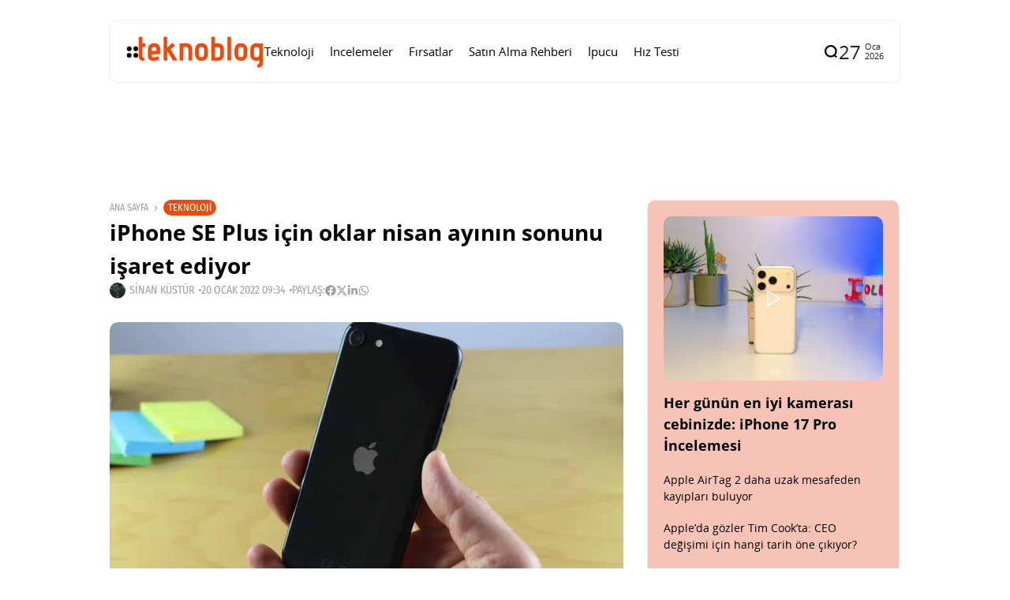

--- FILE ---
content_type: text/html; charset=UTF-8
request_url: https://www.teknoblog.com/iphone-se-plus-icin-oklar-nisan-ayinin-sonunu-isaret-ediyor/
body_size: 26049
content:
<!doctype html>
<html lang="tr">
<head>
	<meta charset="UTF-8">
	<meta name="viewport" content="width=device-width, initial-scale=1">
	<link rel="profile" href="https://gmpg.org/xfn/11">
	<meta name='robots' content='index, follow, max-image-preview:large, max-snippet:-1, max-video-preview:-1' />
    <link rel="preload" as="font" type="font/woff2" crossorigin href="https://www.teknoblog.com/wp-content/uploads/2024/10/OpenSans-Regular.woff2">
    <link rel="preload" as="font" type="font/woff2" crossorigin href="https://www.teknoblog.com/wp-content/uploads/2024/10/opensans-bold.woff2">
    <link rel="preload" as="font" type="font/woff2" crossorigin href="https://www.teknoblog.com/wp-content/uploads/2024/10/FiraSansCondensed-Regular.woff2">
    
	<!-- This site is optimized with the Yoast SEO plugin v26.7 - https://yoast.com/wordpress/plugins/seo/ -->
	<title>iPhone SE Plus için oklar nisan ayının sonunu işaret ediyor &#x2d; Teknoblog</title>
	<meta name="description" content="Apple&#039;ın 2022 model iPhone SE&#039;yi iPhone SE Plus ismiyle çıkaracağı iddiası kısa süre önce gündeme gelmişti." />
	<link rel="canonical" href="https://www.teknoblog.com/iphone-se-plus-icin-oklar-nisan-ayinin-sonunu-isaret-ediyor/" />
	<meta property="og:locale" content="tr_TR" />
	<meta property="og:type" content="article" />
	<meta property="og:title" content="iPhone SE Plus için oklar nisan ayının sonunu işaret ediyor &#x2d; Teknoblog" />
	<meta property="og:description" content="Apple&#039;ın 2022 model iPhone SE&#039;yi iPhone SE Plus ismiyle çıkaracağı iddiası kısa süre önce gündeme gelmişti." />
	<meta property="og:url" content="https://www.teknoblog.com/iphone-se-plus-icin-oklar-nisan-ayinin-sonunu-isaret-ediyor/" />
	<meta property="og:site_name" content="Teknoblog" />
	<meta property="article:publisher" content="https://www.facebook.com/teknoblog/" />
	<meta property="article:author" content="https://www.facebook.com/sinankustur" />
	<meta property="article:published_time" content="2022-01-20T06:34:58+00:00" />
	<meta property="og:image" content="https://www.teknoblog.com/wp-content/uploads/2020/07/iphone-se-2020-inceleme-090720-14.jpg" />
	<meta property="og:image:width" content="1200" />
	<meta property="og:image:height" content="800" />
	<meta property="og:image:type" content="image/jpeg" />
	<meta name="author" content="Sinan Küstür" />
	<meta name="twitter:card" content="summary_large_image" />
	<meta name="twitter:creator" content="@sinkus" />
	<meta name="twitter:site" content="@teknoblog" />
	<script type="application/ld+json" class="yoast-schema-graph">{"@context":"https://schema.org","@graph":[{"@type":"NewsArticle","@id":"https://www.teknoblog.com/iphone-se-plus-icin-oklar-nisan-ayinin-sonunu-isaret-ediyor/#article","isPartOf":{"@id":"https://www.teknoblog.com/iphone-se-plus-icin-oklar-nisan-ayinin-sonunu-isaret-ediyor/"},"author":{"name":"Sinan Küstür","@id":"https://www.teknoblog.com/#/schema/person/2bb0423e036605b49b39776c8c7967f6"},"headline":"iPhone SE Plus için oklar nisan ayının sonunu işaret ediyor","datePublished":"2022-01-20T06:34:58+00:00","mainEntityOfPage":{"@id":"https://www.teknoblog.com/iphone-se-plus-icin-oklar-nisan-ayinin-sonunu-isaret-ediyor/"},"wordCount":278,"publisher":{"@id":"https://www.teknoblog.com/#organization"},"image":{"@id":"https://www.teknoblog.com/iphone-se-plus-icin-oklar-nisan-ayinin-sonunu-isaret-ediyor/#primaryimage"},"thumbnailUrl":"https://img.poweredcache.net/www.teknoblog.com/wp-content/uploads/2020/07/iphone-se-2020-inceleme-090720-14.jpg?rs=fit&w=1200&h=800&ssl=1","keywords":["Apple","iphone se"],"articleSection":["Teknoloji"],"inLanguage":"tr"},{"@type":"WebPage","@id":"https://www.teknoblog.com/iphone-se-plus-icin-oklar-nisan-ayinin-sonunu-isaret-ediyor/","url":"https://www.teknoblog.com/iphone-se-plus-icin-oklar-nisan-ayinin-sonunu-isaret-ediyor/","name":"iPhone SE Plus için oklar nisan ayının sonunu işaret ediyor &#x2d; Teknoblog","isPartOf":{"@id":"https://www.teknoblog.com/#website"},"primaryImageOfPage":{"@id":"https://www.teknoblog.com/iphone-se-plus-icin-oklar-nisan-ayinin-sonunu-isaret-ediyor/#primaryimage"},"image":{"@id":"https://www.teknoblog.com/iphone-se-plus-icin-oklar-nisan-ayinin-sonunu-isaret-ediyor/#primaryimage"},"thumbnailUrl":"https://img.poweredcache.net/www.teknoblog.com/wp-content/uploads/2020/07/iphone-se-2020-inceleme-090720-14.jpg?rs=fit&w=1200&h=800&ssl=1","datePublished":"2022-01-20T06:34:58+00:00","description":"Apple'ın 2022 model iPhone SE'yi iPhone SE Plus ismiyle çıkaracağı iddiası kısa süre önce gündeme gelmişti.","breadcrumb":{"@id":"https://www.teknoblog.com/iphone-se-plus-icin-oklar-nisan-ayinin-sonunu-isaret-ediyor/#breadcrumb"},"inLanguage":"tr","potentialAction":[{"@type":"ReadAction","target":["https://www.teknoblog.com/iphone-se-plus-icin-oklar-nisan-ayinin-sonunu-isaret-ediyor/"]}]},{"@type":"ImageObject","inLanguage":"tr","@id":"https://www.teknoblog.com/iphone-se-plus-icin-oklar-nisan-ayinin-sonunu-isaret-ediyor/#primaryimage","url":"https://img.poweredcache.net/www.teknoblog.com/wp-content/uploads/2020/07/iphone-se-2020-inceleme-090720-14.jpg?rs=fit&w=1200&h=800&ssl=1","contentUrl":"https://img.poweredcache.net/www.teknoblog.com/wp-content/uploads/2020/07/iphone-se-2020-inceleme-090720-14.jpg?rs=fit&w=1200&h=800&ssl=1","width":1200,"height":800,"caption":"iPhone SE 2020"},{"@type":"BreadcrumbList","@id":"https://www.teknoblog.com/iphone-se-plus-icin-oklar-nisan-ayinin-sonunu-isaret-ediyor/#breadcrumb","itemListElement":[{"@type":"ListItem","position":1,"name":"Anasayfa","item":"https://www.teknoblog.com/"},{"@type":"ListItem","position":2,"name":"iPhone SE Plus için oklar nisan ayının sonunu işaret ediyor"}]},{"@type":"WebSite","@id":"https://www.teknoblog.com/#website","url":"https://www.teknoblog.com/","name":"Teknoblog","description":"Teknoloji haberleri ve dijital yaşam rehberi","publisher":{"@id":"https://www.teknoblog.com/#organization"},"potentialAction":[{"@type":"SearchAction","target":{"@type":"EntryPoint","urlTemplate":"https://www.teknoblog.com/?s={search_term_string}"},"query-input":{"@type":"PropertyValueSpecification","valueRequired":true,"valueName":"search_term_string"}}],"inLanguage":"tr"},{"@type":"Organization","@id":"https://www.teknoblog.com/#organization","name":"Teknoblog","url":"https://www.teknoblog.com/","logo":{"@type":"ImageObject","inLanguage":"tr","@id":"https://www.teknoblog.com/#/schema/logo/image/","url":"https://img.poweredcache.net/www.teknoblog.com/wp-content/uploads/2019/02/cropped-teknoblog-facebook-640x640-v4-temmuz-2018.png?rs=fit&w=512&h=512&ssl=1","contentUrl":"https://img.poweredcache.net/www.teknoblog.com/wp-content/uploads/2019/02/cropped-teknoblog-facebook-640x640-v4-temmuz-2018.png?rs=fit&w=512&h=512&ssl=1","width":512,"height":512,"caption":"Teknoblog"},"image":{"@id":"https://www.teknoblog.com/#/schema/logo/image/"},"sameAs":["https://www.facebook.com/teknoblog/","https://x.com/teknoblog","https://www.instagram.com/teknoblog/","https://www.youtube.com/teknoblog/","https://www.tiktok.com/@teknoblog","https://tr.linkedin.com/company/teknoblog","https://tr.pinterest.com/teknoblog/"]},{"@type":"Person","@id":"https://www.teknoblog.com/#/schema/person/2bb0423e036605b49b39776c8c7967f6","name":"Sinan Küstür","image":{"@type":"ImageObject","inLanguage":"tr","@id":"https://www.teknoblog.com/#/schema/person/image/","url":"https://secure.gravatar.com/avatar/639411fa3297dbd1c0a405ab1a1c1bdb2d403325c0df323b5608f3d9ba3af200?s=96&r=g","contentUrl":"https://secure.gravatar.com/avatar/639411fa3297dbd1c0a405ab1a1c1bdb2d403325c0df323b5608f3d9ba3af200?s=96&r=g","caption":"Sinan Küstür"},"description":"Medya, Kültür ve Kimlik üzerine yüksek lisans yaptı. Teknolojiye olan ilgisini ve eğitiminin sunduğu donanımı Teknoblog çatısı altında sunuyor.","sameAs":["https://www.facebook.com/sinankustur","https://x.com/sinkus"],"url":"https://www.teknoblog.com/author/sinkus/"}]}</script>
	<!-- / Yoast SEO plugin. -->


<link rel='dns-prefetch' href='//stats.wp.com' />
<link rel='dns-prefetch' href='//img.poweredcache.net' />
<link rel='dns-prefetch' href='//v0.wordpress.com' />

<link rel="alternate" type="application/rss+xml" title="Teknoblog &raquo; akışı" href="https://www.teknoblog.com/feed/" />
<!-- www.teknoblog.com is managing ads with Advanced Ads 2.0.16 – https://wpadvancedads.com/ --><script type="pc-delayed-js" id="tekno-ready">
			window.advanced_ads_ready=function(e,a){a=a||"complete";var d=function(e){return"interactive"===a?"loading"!==e:"complete"===e};d(document.readyState)?e():document.addEventListener("readystatechange",(function(a){d(a.target.readyState)&&e()}),{once:"interactive"===a})},window.advanced_ads_ready_queue=window.advanced_ads_ready_queue||[];		</script>
		<style id='wp-img-auto-sizes-contain-inline-css'>
img:is([sizes=auto i],[sizes^="auto," i]){contain-intrinsic-size:3000px 1500px}
/*# sourceURL=wp-img-auto-sizes-contain-inline-css */
</style>
<link rel='stylesheet' id='all-css-2' href='https://www.teknoblog.com/wp-content/plugins/powered-cache/includes/file-optimizer.php??-eJyljFsKgCAQAC+UbRJpP9Fd1DUEX7gu0e2rj07Q7wwzcFZhS+6YO9TIR8gEHtGR8KWJq3Bng1DZxGDBcIgOLBGQ+dxTp1Ty+NABfs98Q3xXe9qkVmqZJy3XGxt2PIE=&minify=1' media='all' />
<style id='wp-block-library-inline-css'>
:root{--wp-block-synced-color:#7a00df;--wp-block-synced-color--rgb:122,0,223;--wp-bound-block-color:var(--wp-block-synced-color);--wp-editor-canvas-background:#ddd;--wp-admin-theme-color:#007cba;--wp-admin-theme-color--rgb:0,124,186;--wp-admin-theme-color-darker-10:#006ba1;--wp-admin-theme-color-darker-10--rgb:0,107,160.5;--wp-admin-theme-color-darker-20:#005a87;--wp-admin-theme-color-darker-20--rgb:0,90,135;--wp-admin-border-width-focus:2px}@media (min-resolution:192dpi){:root{--wp-admin-border-width-focus:1.5px}}.wp-element-button{cursor:pointer}:root .has-very-light-gray-background-color{background-color:#eee}:root .has-very-dark-gray-background-color{background-color:#313131}:root .has-very-light-gray-color{color:#eee}:root .has-very-dark-gray-color{color:#313131}:root .has-vivid-green-cyan-to-vivid-cyan-blue-gradient-background{background:linear-gradient(135deg,#00d084,#0693e3)}:root .has-purple-crush-gradient-background{background:linear-gradient(135deg,#34e2e4,#4721fb 50%,#ab1dfe)}:root .has-hazy-dawn-gradient-background{background:linear-gradient(135deg,#faaca8,#dad0ec)}:root .has-subdued-olive-gradient-background{background:linear-gradient(135deg,#fafae1,#67a671)}:root .has-atomic-cream-gradient-background{background:linear-gradient(135deg,#fdd79a,#004a59)}:root .has-nightshade-gradient-background{background:linear-gradient(135deg,#330968,#31cdcf)}:root .has-midnight-gradient-background{background:linear-gradient(135deg,#020381,#2874fc)}:root{--wp--preset--font-size--normal:16px;--wp--preset--font-size--huge:42px}.has-regular-font-size{font-size:1em}.has-larger-font-size{font-size:2.625em}.has-normal-font-size{font-size:var(--wp--preset--font-size--normal)}.has-huge-font-size{font-size:var(--wp--preset--font-size--huge)}.has-text-align-center{text-align:center}.has-text-align-left{text-align:left}.has-text-align-right{text-align:right}.has-fit-text{white-space:nowrap!important}#end-resizable-editor-section{display:none}.aligncenter{clear:both}.items-justified-left{justify-content:flex-start}.items-justified-center{justify-content:center}.items-justified-right{justify-content:flex-end}.items-justified-space-between{justify-content:space-between}.screen-reader-text{border:0;clip-path:inset(50%);height:1px;margin:-1px;overflow:hidden;padding:0;position:absolute;width:1px;word-wrap:normal!important}.screen-reader-text:focus{background-color:#ddd;clip-path:none;color:#444;display:block;font-size:1em;height:auto;left:5px;line-height:normal;padding:15px 23px 14px;text-decoration:none;top:5px;width:auto;z-index:100000}html :where(.has-border-color){border-style:solid}html :where([style*=border-top-color]){border-top-style:solid}html :where([style*=border-right-color]){border-right-style:solid}html :where([style*=border-bottom-color]){border-bottom-style:solid}html :where([style*=border-left-color]){border-left-style:solid}html :where([style*=border-width]){border-style:solid}html :where([style*=border-top-width]){border-top-style:solid}html :where([style*=border-right-width]){border-right-style:solid}html :where([style*=border-bottom-width]){border-bottom-style:solid}html :where([style*=border-left-width]){border-left-style:solid}html :where(img[class*=wp-image-]){height:auto;max-width:100%}:where(figure){margin:0 0 1em}html :where(.is-position-sticky){--wp-admin--admin-bar--position-offset:var(--wp-admin--admin-bar--height,0px)}@media screen and (max-width:600px){html :where(.is-position-sticky){--wp-admin--admin-bar--position-offset:0px}}
/*# sourceURL=/wp-includes/css/dist/block-library/common.min.css */
</style>
<style id='classic-theme-styles-inline-css'>
/*! This file is auto-generated */
.wp-block-button__link{color:#fff;background-color:#32373c;border-radius:9999px;box-shadow:none;text-decoration:none;padding:calc(.667em + 2px) calc(1.333em + 2px);font-size:1.125em}.wp-block-file__button{background:#32373c;color:#fff;text-decoration:none}
/*# sourceURL=/wp-includes/css/classic-themes.min.css */
</style>
<link rel='stylesheet' id='all-css-6' href='https://www.teknoblog.com/wp-content/plugins/powered-cache/includes/file-optimizer.php??-eJylkMsKwkAMRX/IafqwFRfit0xnMnYw86BJKf69U6HQhbhxF8g94eTCmpVJUTAKZFoePjJo5zx5LTimxIKzGimZJ4P1LKCZURhcYfSKnAKC4cIQVcHHqswnONyUCQOWtZBmYHkR/owoM3my/wb3R5AKECXNu/Vm6uZPyn7VXTIlbY/khuRSg+q6rj33G3EPt+YyXOt26Jv6DQApd0c=&minify=1' media='all' />
<style id='affiliate-block-fontawesome-inline-css'>
[id*=affiliate-style], [id*=affiliate-style] *{box-sizing: border-box} [id*=affiliate-style] img{max-width: 100%}
/*# sourceURL=affiliate-block-fontawesome-inline-css */
</style>
<style id='th90-style-inline-css'>
:root{--primary_text-font-family: "Open Sans";--primary_text-font-weight: 400;--primary_text-font-style: ;--primary_text-font-size: 14px;--primary_text-letter-spacing: 0em;--primary_text-line-height: 1.7;--second_text-font-family: "Fira Sans Condensed";--second_text-font-weight: 400;--second_text-font-style: ;--second_text-text-transform: ;--second_text-font-size: 12px;--second_text-letter-spacing: 0em;--second_text-line-height: 1.5;--font_heading-font-family: "Open Sans";--font_heading-font-weight: 700;--font_heading-font-style: ;--font_heading-text-transform: ;--font_heading-line-height: ;--font_heading-letter-spacing: ;}
/*# sourceURL=th90-style-inline-css */
</style>
<link rel='stylesheet' id='sby-common-styles-css' href='https://www.teknoblog.com/wp-content/plugins/powered-cache/includes/file-optimizer.php??&minify=1' media='all' />
<link rel='stylesheet' id='sby-styles-css' href='https://www.teknoblog.com/wp-content/plugins/powered-cache/includes/file-optimizer.php??&minify=1' media='all' />
<link rel='stylesheet' id='all-css-10' href='https://www.teknoblog.com/wp-content/plugins/powered-cache/includes/file-optimizer.php??-eJzTLy/QTc7PK0nNK9EvLcjJT0wp1k/NSc0F8vOL9JOLi/UL8otLdI2NTS2NzPWAfB19YnUAgQVpOkzMzY1BOuxzbQ3NzSwNjMxMDS0AqB04Tg==&minify=1' media='all' />
<style id='pcll-youtube-lazyload-inline-css'>
.wp-has-aspect-ratio .pcll-youtube-player{bottom:0;height:100%;left:0;padding-bottom:0;position:absolute;right:0;top:0;width:100%}.pcll-youtube-player{height:0;max-width:100%;overflow:hidden;padding-bottom:56.23%;position:relative}.pcll-youtube-player iframe{background:transparent;height:100%;left:0;position:absolute;top:0;width:100%;z-index:100}.pcll-youtube-player img{border:none;bottom:0;cursor:pointer;display:block;height:auto;left:0;margin:auto;max-width:100%;position:absolute;right:0;top:0;-webkit-transition:all .3s;transition:all .3s;width:100%}.pcll-youtube-player img:hover{-webkit-filter:brightness(85%);filter:brightness(85%)}

/*# sourceURL=pcll-youtube-lazyload-inline-css */
</style>
<link rel='stylesheet' id='all-css-12' href='https://www.teknoblog.com/wp-content/plugins/powered-cache/includes/file-optimizer.php??/wp-content/themes/atlas/style.css,/wp-content/themes/atlas-child/style.css?m=1768750902&minify=1' media='all' />
<script defer="defer" src="https://www.teknoblog.com/wp-includes/js/jquery/jquery.min.js?ver=3.7.1" id="jquery-core-js" type="f1cdd436b3ee8c3b7e34629a-text/javascript"></script>
<script defer="defer" src="https://www.teknoblog.com/wp-includes/js/jquery/jquery-migrate.min.js?ver=3.4.1" id="jquery-migrate-js" type="f1cdd436b3ee8c3b7e34629a-text/javascript"></script>
<script id="advanced-ads-advanced-js-js-extra" type="f1cdd436b3ee8c3b7e34629a-text/javascript">
var advads_options = {"blog_id":"1","privacy":{"enabled":false,"state":"not_needed"}};
//# sourceURL=advanced-ads-advanced-js-js-extra
</script>
<script defer="defer" src="https://www.teknoblog.com/wp-content/plugins/advanced-ads/public/assets/js/advanced.min.js?ver=2.0.16" id="advanced-ads-advanced-js-js" type="f1cdd436b3ee8c3b7e34629a-text/javascript"></script>
<script id="advanced_ads_pro/visitor_conditions-js-extra" type="f1cdd436b3ee8c3b7e34629a-text/javascript">
var advanced_ads_pro_visitor_conditions = {"referrer_cookie_name":"advanced_ads_pro_visitor_referrer","referrer_exdays":"365","page_impr_cookie_name":"advanced_ads_page_impressions","page_impr_exdays":"3650"};
//# sourceURL=advanced_ads_pro%2Fvisitor_conditions-js-extra
</script>
<script defer="defer" src="https://www.teknoblog.com/wp-content/plugins/advanced-ads-pro/modules/advanced-visitor-conditions/inc/conditions.min.js?ver=3.0.8" id="advanced_ads_pro/visitor_conditions-js" type="f1cdd436b3ee8c3b7e34629a-text/javascript"></script>
<link rel="EditURI" type="application/rsd+xml" title="RSD" href="https://www.teknoblog.com/xmlrpc.php?rsd" />
	<style>img#wpstats{display:none}</style>
		<script type="pc-delayed-js">
!function (e, f, u) {
e.async = 1;
e.src = u;
f.parentNode.insertBefore(e, f);
}(document.createElement('script'), document.getElementsByTagName('script')[0], '//cdn.taboola.com/libtrc/teknoblog/loader.js');
</script>
<meta name="generator" content="Redux 4.4.10" /><script type="application/ld+json">{"@context":"https://schema.org","@type":"WebSite","@id":"https://www.teknoblog.com/#website","url":"https://www.teknoblog.com/","name":"Teknoblog","potentialAction":{"@type":"SearchAction","target":"https://www.teknoblog.com/?s={search_term_string}","query-input":"required name=search_term_string"}}</script>
		<script type="pc-delayed-js">
			var advadsCfpQueue = [];
			var advadsCfpAd = function( adID ) {
				if ( 'undefined' === typeof advadsProCfp ) {
					advadsCfpQueue.push( adID )
				} else {
					advadsProCfp.addElement( adID )
				}
			}
		</script>
		    <!-- Google Analytics 4 -->
    <script type="pc-delayed-js" async src="https://www.teknoblog.com/wp-content/cache/externaljs/1/google-b96b6a8045eef251075731696cf541dd82770f8f.js?t=1769433732?id=G-6DNVPMHXD8"></script>
    <script type="pc-delayed-js">
        window.dataLayer = window.dataLayer || [];
        function gtag(){dataLayer.push(arguments);}
        gtag('js', new Date());
        gtag('config', 'G-6DNVPMHXD8', {
            anonymize_ip: true
        });
    </script>
    <style>ins.adsbygoogle { background-color: transparent; padding: 0; }</style><link rel="icon" href="https://img.poweredcache.net/www.teknoblog.com/wp-content/uploads/2019/02/cropped-teknoblog-facebook-640x640-v4-temmuz-2018.png?rs=fit&#038;w=32&#038;h=32&#038;ssl=1" sizes="32x32" />
<link rel="icon" href="https://img.poweredcache.net/www.teknoblog.com/wp-content/uploads/2019/02/cropped-teknoblog-facebook-640x640-v4-temmuz-2018.png?rs=fit&#038;w=192&#038;h=192&#038;ssl=1" sizes="192x192" />
<link rel="apple-touch-icon" href="https://img.poweredcache.net/www.teknoblog.com/wp-content/uploads/2019/02/cropped-teknoblog-facebook-640x640-v4-temmuz-2018.png?rs=fit&#038;w=180&#038;h=180&#038;ssl=1" />
<meta name="msapplication-TileImage" content="https://img.poweredcache.net/www.teknoblog.com/wp-content/uploads/2019/02/cropped-teknoblog-facebook-640x640-v4-temmuz-2018.png?rs=fit&#038;w=270&#038;h=270&#038;ssl=1" />
		<style id="wp-custom-css">
			.article-related .elementor-element.elementor-element-ce364c1 .elementor-posts-container .elementor-post__thumbnail{
  padding-bottom:unset!important
}
.article-related .elementor-element.elementor-element-ce364c1 .elementor-post__thumbnail img {
  aspect-ratio: 16/9;
  object-fit: cover;
}

.post-cat-12537 {
    display: none;
}

.tb-ad-slot.tb-ad-slot--banner1{
  min-height: clamp(90px, 10vw, 250px);
  display: flex;
  align-items: center;
  justify-content: center;
  width: 100%;
  overflow: hidden;
}
.tb-ad-slot.tb-ad-slot--banner1 > *{
  max-width: 100%;
}
		</style>
		<style id="th90_options-dynamic-css" title="dynamic-css" class="redux-options-output">:root{--site_width:1002;--content_width:65;--box_radius:10;--button_radius:10;--image_radius:10;--light-bg-color:#ffffff;--light-sec-bg-color:#ffffff;--light-text-color-color:#202124;--light-text-color-alpha:1;--light-text-color-rgba:rgba(32,33,36,1);--light-text-color-heavier-color:#000000;--light-text-color-heavier-alpha:1;--light-text-color-heavier-rgba:rgba(0,0,0,1);--light-text-color-lighter-color:#a29f9f;--light-text-color-lighter-alpha:1;--light-text-color-lighter-rgba:rgba(162,159,159,1);--light-line-color-color:#efefef;--light-line-color-alpha:1;--light-line-color-rgba:rgba(239,239,239,1);--light-submenu-bg-color:#f5f5f5;--light-submenu-bg-alpha:1;--light-submenu-bg-rgba:rgba(245,245,245,1);--dark-bg-color:#1c1c1c;--dark-sec-bg-color:#161617;--dark-text-color-color:#ffffff;--dark-text-color-alpha:0.8;--dark-text-color-rgba:rgba(255,255,255,0.8);--dark-text-color-heavier-color:#ffffff;--dark-text-color-heavier-alpha:1;--dark-text-color-heavier-rgba:rgba(255,255,255,1);--dark-text-color-lighter-color:#ffffff;--dark-text-color-lighter-alpha:0.6;--dark-text-color-lighter-rgba:rgba(255,255,255,0.6);--dark-line-color-color:#ffffff;--dark-line-color-alpha:0.1;--dark-line-color-rgba:rgba(255,255,255,0.1);--dark-submenu-bg-color:#000000;--dark-submenu-bg-alpha:1;--dark-submenu-bg-rgba:rgba(0,0,0,1);--color-accent:#f04a0a;--color-accent-text:#ffffff;--h1_desktop-font-size:28px;--h2_desktop-font-size:24px;--h3_desktop-font-size:21px;--h4_desktop-font-size:18px;--h5_desktop-font-size:16px;--h6_desktop-font-size:14px;--h1_tablet-font-size:28px;--h2_tablet-font-size:24px;--h3_tablet-font-size:21px;--h4_tablet-font-size:18px;--h5_tablet-font-size:16px;--h6_tablet-font-size:14px;--h1_mobile-font-size:28px;--h2_mobile-font-size:24px;--h3_mobile-font-size:21px;--h4_mobile-font-size:18px;--h5_mobile-font-size:18px;--h6_mobile-font-size:14px;--logo_width-width:160px;--logo_width-units:px;--logo_mobile_width-width:120px;--logo_mobile_width-units:px;--logo_offcanvas_width-width:150px;--logo_offcanvas_width-units:px;--header_space:20;--mheader_space:25;--footer_bg_custom:;--offcanvas_width-width:300px;--offcanvas_width-units:px;--off_overlay_light-color:#f5f8fa;--off_overlay_light-alpha:1;--off_overlay_light-rgba:rgba(245,248,250,1);--off_overlay_dark-color:#161617;--off_overlay_dark-alpha:1;--off_overlay_dark-rgba:rgba(22,22,23,1);}.wheading-bg .widget-heading .title{background-color:#f04a0a;}.wheading-bg .widget-heading .title{color:#ffffff;}ul.nav-mobile{font-family:"Open Sans";font-weight:normal;font-style:normal;}</style><script id="powered-cache-delayed-js" type="f1cdd436b3ee8c3b7e34629a-text/javascript">/*!@shinsenter/defer.js@3.9.0*/
!(function(r,c,f){function u(e,n,t,i){I?q(e,n):(1<(t=t===f?u.lazy:t)&&(i=e,N.push(e=function(){i&&(i(),i=f)},t)),(t?S:N).push(e,Math.max(t?350:0,n)))}function s(e){return"string"==typeof(e=e||{})?{id:e}:e}function a(n,e,t,i){l(e.split(" "),function(e){(i||r)[n+"EventListener"](e,t||o)})}function l(e,n){e.map(n)}function d(e,n){l(z.call(e.attributes),function(e){n(e.name,e.value)})}function p(e,n,t,i,o,r){if(o=E.createElement(e),t&&a(w,b,t,o),n)for(r in n)o[j](r,n[r]);return i&&E.head.appendChild(o),o}function m(e,n){return z.call((n||E).querySelectorAll(e))}function h(i,e){l(m("source,img",i),h),d(i,function(e,n,t){(t=y.exec(e))&&i[j](t[1],n)}),"string"==typeof e&&(i.className+=" "+e),i[b]&&i[b]()}function e(e,n,t){u(function(i){l(i=m(e||"script[type=deferjs]"),function(e,t){e[A]&&(t={},d(e,function(e,n){e!=C&&(t[e==A?"href":e]=n)}),t.as=g,t.rel="preload",p(v,t,f,r))}),(function o(e,t,n){(e=i[k]())&&(t={},h(e),d(e,function(e,n){e!=C&&(t[e]=n)}),n=t[A]&&!("async"in t),(t=p(g,t)).text=e.text,e.parentNode.replaceChild(t,e),n?a(w,b+" error",o,t):o())})()},n,t)}function o(e,n){for(n=I?(a(t,i),S):(a(t,x),I=u,S[0]&&a(w,i),N);n[0];)q(n[k](),n[k]())}var y=/^data-(.+)/,v="link",g="script",b="load",n="pageshow",w="add",t="remove",i="keydown mousemove mousedown touchstart wheel",x="on"+n in r?n:b,j="setAttribute",k="shift",A="src",C="type",D=r.IntersectionObserver,E=r.document,I=/p/.test(E.readyState),N=[],S=[],q=r.setTimeout,z=N.slice;u.all=e,u.dom=function(e,n,i,o,r){u(function(n){function t(e){n&&n.unobserve(e),o&&!1===o(e)||h(e,i)}n=D?new D(function(e){l(e,function(e){e.isIntersecting&&t(e.target)})},r):f,l(m(e||"[data-src]"),function(e){e[c]||(e[c]=u,n?n.observe(e):t(e))})},n,!1)},u.css=function(e,n,t,i,o){(n=s(n)).href=e,n.rel="stylesheet",u(function(){p(v,n,i,r)},t,o)},u.js=function(e,n,t,i,o){(n=s(n)).src=e,u(function(){p(g,n,i,r)},t,o)},u.reveal=h,r[c]=u,I||a(w,x),e()})(this,"Defer"),(function(e,n){n=e.defer=e.Defer,e.deferimg=e.deferiframe=n.dom,e.deferstyle=n.css,e.deferscript=n.js})(this);</script>

<!-- LCP Optimization: Image Preload by Powered Cache Premium -->
<link rel="preload" as="image" href="https://img.poweredcache.net/www.teknoblog.com/wp-content/uploads/2020/07/iphone-se-2020-inceleme-090720-14.jpg?rs=fit&#038;w=1200&#038;h=800&#038;ssl=1" imagesrcset="https://img.poweredcache.net/www.teknoblog.com/wp-content/uploads/2020/07/iphone-se-2020-inceleme-090720-14.jpg?rs=fill&amp;w=300&amp;h=200&amp;ssl=1 300w, https://img.poweredcache.net/www.teknoblog.com/wp-content/uploads/2020/07/iphone-se-2020-inceleme-090720-14.jpg?rs=fill&amp;w=768&amp;h=512&amp;ssl=1 768w, https://img.poweredcache.net/www.teknoblog.com/wp-content/uploads/2020/07/iphone-se-2020-inceleme-090720-14.jpg?rs=fill&amp;w=1024&amp;h=683&amp;ssl=1 1024w, https://img.poweredcache.net/www.teknoblog.com/wp-content/uploads/2020/07/iphone-se-2020-inceleme-090720-14.jpg?w=1200&amp;ssl=1 1200w" imagesizes="(max-width: 650px) 100vw, 650px" type="image/jpeg" fetchpriority="high">
</head>

<body class="wp-singular post-template-default single single-post postid-270579 single-format-standard wp-custom-logo wp-embed-responsive wp-theme-atlas wp-child-theme-atlas-child s-front  site-skin site-light box-outline wheading-bg is-lazyload linkstyle-none lazy-no-placeholder sticky-sidebar elementor-default elementor-kit-333245 aa-prefix-tekno-">


<div id="page" class="site">
	<a class="skip-link screen-reader-text" href="#content">İçeriğe git</a>

	
	<header id="site-header" class="site-header">
		<div class="site-section main-header">
    <div class="header-section is-skin bg-light">
    <div class="container">
        <div class="section-inner box-wrap">
            <div class="header-elements header-logo menuhover-default">
                				<div class="offcanvas-trigger button btn-content_icon btn-medium btn-text">
				<span class="icon-svg"><svg xmlns="http://www.w3.org/2000/svg" viewBox="0 0 18 18"><path fill="currentColor" d="M4 1h1s3 0 3 3v1s0 3-3 3H4S1 8 1 5V4s0-3 3-3m0 10h1s3 0 3 3v1s0 3-3 3H4s-3 0-3-3v-1s0-3 3-3M14 1h1s3 0 3 3v1s0 3-3 3h-1s-3 0-3-3V4s0-3 3-3m0 10h1s3 0 3 3v1s0 3-3 3h-1s-3 0-3-3v-1s0-3 3-3"/></svg></span>				</div>
				<a href="https://www.teknoblog.com/" class="logo-site logo" title="Teknoblog"><img class="logo-img" alt="Teknoblog" src="https://img.poweredcache.net/www.teknoblog.com/wp-content/uploads/2021/05/teknoblog-logo-2021.png?rs=fit&#038;w=275&#038;h=90&#038;ssl=1" width="275" height="90" srcset="https://img.poweredcache.net/www.teknoblog.com/wp-content/uploads/2021/05/teknoblog-logo-2021.png?rs=fit&#038;w=275&#038;h=90&#038;ssl=1 1x, https://img.poweredcache.net/www.teknoblog.com/wp-content/uploads/2021/05/teknoblog-logo-2021@2x.png?rs=fit&#038;w=550&#038;h=180&#038;ssl=1 2x"></a><nav class="navmain-wrap"><ul id="menu-kucuk-masaustu-menu-2023" class="nav-main"><li id="menu-item-333246" class="menu-item menu-item-type-taxonomy menu-item-object-category current-post-ancestor current-menu-parent current-post-parent menu-item-333246"><a href="https://www.teknoblog.com/teknoloji/"><span class="menu-text">Teknoloji</span></a><span class="menu-item-space"></span></li>
<li id="menu-item-333249" class="menu-item menu-item-type-taxonomy menu-item-object-category menu-item-333249"><a href="https://www.teknoblog.com/incelemeler/"><span class="menu-text">İncelemeler</span></a><span class="menu-item-space"></span></li>
<li id="menu-item-333252" class="menu-item menu-item-type-taxonomy menu-item-object-category menu-item-333252"><a href="https://www.teknoblog.com/firsatlar/"><span class="menu-text">Fırsatlar</span></a><span class="menu-item-space"></span></li>
<li id="menu-item-333254" class="menu-item menu-item-type-taxonomy menu-item-object-category menu-item-333254"><a href="https://www.teknoblog.com/satin-alma-rehberi/"><span class="menu-text">Satın Alma Rehberi</span></a><span class="menu-item-space"></span></li>
<li id="menu-item-333253" class="menu-item menu-item-type-taxonomy menu-item-object-category menu-item-333253"><a href="https://www.teknoblog.com/ipucu/"><span class="menu-text">İpucu</span></a><span class="menu-item-space"></span></li>
<li id="menu-item-347921" class="menu-item menu-item-type-post_type menu-item-object-page menu-item-347921"><a href="https://www.teknoblog.com/hiz-testi/"><span class="menu-text">Hız Testi</span></a><span class="menu-item-space"></span></li>
</ul></nav>            </div>
            <div class="header-elements">
                				<div class="search-trigger button btn-content_icon btn-large btn-text">
				<span class="icon-svg"><svg xmlns="http://www.w3.org/2000/svg" fill="none" stroke="currentColor" stroke-width="3" style="fill:none" viewBox="0 0 24 24"><path d="M2.778 11.767a8.989 8.989 0 1 0 17.978 0 8.989 8.989 0 1 0-17.978 0m15.24 6.718L21.542 22"/></svg></span>				</div>
				<div class="div-vertical"><div class="th90-block block-divider"><div class="divider-inner">-</div></div></div><div class="current-date"><div class="cur-date"><span class="d">27</span><span class="my"><span class="m">Oca</span><span class="y">2026</span></span></div></div>            </div>
        </div>
    </div>
</div>
</div>
<div class="mobile-header site-section">
    <div class="header-section mob_header-section is-skin bg-light">
    <div class="container">
        <div class="section-inner box-wrap">
            <div class="mob_header-logo header-elements">
                <a href="https://www.teknoblog.com/" class="logo-site logo" title="Teknoblog"><img class="logo-img" alt="Teknoblog" src="https://img.poweredcache.net/www.teknoblog.com/wp-content/uploads/2021/01/teknoblog-amp-logo-2021.png?rs=fit&#038;w=140&#038;h=48&#038;ssl=1" width="140" height="48" srcset="https://img.poweredcache.net/www.teknoblog.com/wp-content/uploads/2021/01/teknoblog-amp-logo-2021.png?rs=fit&#038;w=140&#038;h=48&#038;ssl=1 1x, https://img.poweredcache.net/www.teknoblog.com/wp-content/uploads/2021/01/teknoblog-amp-logo-2021@2x.png?rs=fit&#038;w=280&#038;h=96&#038;ssl=1 2x"></a>            </div>
            <div class="header-elements">
                				<div class="search-trigger button btn-content_icon btn-large btn-text">
				<span class="icon-svg"><svg xmlns="http://www.w3.org/2000/svg" fill="none" stroke="currentColor" stroke-width="3" style="fill:none" viewBox="0 0 24 24"><path d="M2.778 11.767a8.989 8.989 0 1 0 17.978 0 8.989 8.989 0 1 0-17.978 0m15.24 6.718L21.542 22"/></svg></span>				</div>
								<div class="offcanvas-trigger button btn-content_icon btn-large btn-text">
				<span class="icon-svg"><svg xmlns="http://www.w3.org/2000/svg" viewBox="0 0 18 18"><path fill="currentColor" d="M4 1h1s3 0 3 3v1s0 3-3 3H4S1 8 1 5V4s0-3 3-3m0 10h1s3 0 3 3v1s0 3-3 3H4s-3 0-3-3v-1s0-3 3-3M14 1h1s3 0 3 3v1s0 3-3 3h-1s-3 0-3-3V4s0-3 3-3m0 10h1s3 0 3 3v1s0 3-3 3h-1s-3 0-3-3v-1s0-3 3-3"/></svg></span>				</div>
				            </div>
        </div>
    </div>
</div>
</div>
	</header>

	
	<div class="header-space clearfix"></div>
	<div id="content" class="site-content is-skin bg-light">

<div id="primary" class="content-area">
			<article id="post-270579" class="d-flexlist article-2 sidebar-right post-270579 post type-post status-publish has-post-thumbnail hentry">
	<div class="tb-ad-slot tb-ad-slot--banner1" aria-label="Reklam alanı"><div class="tekno-banner-alani-1" id="tekno-593927825"><div style="margin-left: auto;margin-right: auto;text-align: center;" id="tekno-3391461031"><script type="pc-delayed-js" async="async" src="https://securepubads.g.doubleclick.net/tag/js/gpt.js"></script>
<script type="pc-delayed-js"> var googletag = googletag || {}; googletag.cmd = googletag.cmd || [];</script>
<div id="gpt-ad-7251771557503-0">
  <script type="pc-delayed-js">
	googletag.cmd.push(function() {
		var mapping = googletag.sizeMapping().
addSize([975, 0], [970, 250]).
addSize([730, 0], [728, 90]).
addSize([1, 0], [320, 100]).
addSize([0, 0], [320, 100]).
build();
		googletag.defineSlot( '/3830337/turk-telekom-mcafee-aralik-2025-masthead', [[320,100],[728,90],[970,250]], 'gpt-ad-7251771557503-0' )
		.addService(googletag.pubads()).defineSizeMapping(mapping);
				window.advadsGamEmptySlotsTimers = window.advadsGamEmptySlotsTimers || {};
		const timers                     = window.advadsGamEmptySlotsTimers;

		timers['gpt-ad-7251771557503-0'] = setTimeout( function () {
			const id = 'gpt-ad-7251771557503-0';
			document.dispatchEvent( new CustomEvent( 'aagam_empty_slot', {detail: id} ) );
			delete ( timers[id] );
		}, 1000 );

		if ( typeof window.advadsGamHasEmptySlotListener === 'undefined' ) {
			googletag.pubads().addEventListener( 'slotRequested', function ( ev ) {
				const id = ev.slot.getSlotElementId();
				if ( typeof timers[id] === 'undefined' ) {
					return;
				}
				clearTimeout( timers[id] );
				timers[id] = setTimeout( function () {
					document.dispatchEvent( new CustomEvent( 'aagam_empty_slot', {detail: id} ) );
					delete ( timers[id] );
				}, 2500 );
			} );
			googletag.pubads().addEventListener( 'slotResponseReceived', function ( ev ) {
				const id = ev.slot.getSlotElementId();
				if ( typeof timers[id] !== 'undefined' ) {
					clearTimeout( timers[id] );
					delete ( timers[id] );
				}
				if ( ! ev.slot.getResponseInformation() ) {
					document.dispatchEvent( new CustomEvent( 'aagam_empty_slot', {detail: id} ) );
				}
			} );
			window.advadsGamHasEmptySlotListener = true;
		}

		googletag.enableServices();
		googletag.display( 'gpt-ad-7251771557503-0' );
	} );
  </script>
</div>
</div></div></div>	<div class="container">
		<div class="section-inner article-section">
            <main id="main" class="site-main" role="main">
								<div class="element-article box-section box-wrap box-disable">
					
<header class="entry-header entry-header-article text-left">

	<div class="entry-cats-wrap have-cats"><ul id="breadcrumb" class="breadcrumbs"><li><a href="https://www.teknoblog.com/">Ana Sayfa</a></li><li><a href="https://www.teknoblog.com/teknoloji/">Teknoloji</a></li><li class="current">iPhone SE Plus için oklar nisan ayının sonunu işaret ediyor</li></ul><div class="entry-cats"><a class="post-cat info-text cat-btn post-cat-1" href="https://www.teknoblog.com/teknoloji/">Teknoloji</a></div></div>
    <div class="page-title">
        <h1 class="entry-title">iPhone SE Plus için oklar nisan ayının sonunu işaret ediyor</h1>    </div>

	<div class="entry-meta no-icons"><div class="meta-item meta-author author vcard meta-color"><div class="author-ava" data-author="S"><img alt='' src="[data-uri]" data-src='https://secure.gravatar.com/avatar/639411fa3297dbd1c0a405ab1a1c1bdb2d403325c0df323b5608f3d9ba3af200?s=20&#038;r=g' data-srcset='https://secure.gravatar.com/avatar/639411fa3297dbd1c0a405ab1a1c1bdb2d403325c0df323b5608f3d9ba3af200?s=40&#038;r=g 2x' class='lazyload avatar avatar-20 photo' height='20' width='20' decoding='async'/></div><a href="https://www.teknoblog.com/author/sinkus/" class="info-text author-name url fn" rel="author" title="Sinan Küstür tarafından yayınlanan makaleler">Sinan Küstür</a></div><div class="meta-item meta-date"><a class="meta-color" href="https://www.teknoblog.com/iphone-se-plus-icin-oklar-nisan-ayinin-sonunu-isaret-ediyor/"><span class="info-text">20 Ocak 2022 09:34</span></a></div><div class="meta-item meta-shares"><div class="head-shares">Paylaş:</div><div class="social-shares social-icons social-simple"><a href="https://www.facebook.com/sharer/sharer.php?u=https://www.teknoblog.com/iphone-se-plus-icin-oklar-nisan-ayinin-sonunu-isaret-ediyor/" rel="nofollow" target="_blank" class="social-icon s-facebook"><span class="icon-svg"><svg xmlns="http://www.w3.org/2000/svg" height="1em" viewBox="0 0 512 512"><path d="M504 256C504 119 393 8 256 8S8 119 8 256c0 123.78 90.69 226.38 209.25 245V327.69h-63V256h63v-54.64c0-62.15 37-96.48 93.67-96.48 27.14 0 55.52 4.84 55.52 4.84v61h-31.28c-30.8 0-40.41 19.12-40.41 38.73V256h68.78l-11 71.69h-57.78V501C413.31 482.38 504 379.78 504 256z"/></svg></span></a><a href="https://twitter.com/intent/tweet/?url=https://www.teknoblog.com/iphone-se-plus-icin-oklar-nisan-ayinin-sonunu-isaret-ediyor/" rel="nofollow" target="_blank" class="social-icon s-twitter"><span class="icon-svg"><svg xmlns="http://www.w3.org/2000/svg" viewBox="0 0 512 512"><path d="M389.2 48h70.6L305.6 224.2 487 464H345L233.7 318.6 106.5 464H35.8l164.9-188.5L26.8 48h145.6l100.5 132.9L389.2 48zm-24.8 373.8h39.1L151.1 88h-42l255.3 333.8z"/></svg></span></a><a href="https://www.linkedin.com/shareArticle?mini=true&amp;url=https://www.teknoblog.com/iphone-se-plus-icin-oklar-nisan-ayinin-sonunu-isaret-ediyor/&amp;title=iPhone+SE+Plus+i%C3%A7in+oklar+nisan+ay%C4%B1n%C4%B1n+sonunu+i%C5%9Faret+ediyor" rel="nofollow" target="_blank" class="social-icon s-linkedin"><span class="icon-svg"><svg xmlns="http://www.w3.org/2000/svg" viewBox="0 0 448 512"><path d="M100.28 448H7.4V148.9h92.88zM53.79 108.1C24.09 108.1 0 83.5 0 53.8a53.79 53.79 0 0 1 107.58 0c0 29.7-24.1 54.3-53.79 54.3zM447.9 448h-92.68V302.4c0-34.7-.7-79.2-48.29-79.2-48.29 0-55.69 37.7-55.69 76.7V448h-92.78V148.9h89.08v40.8h1.3c12.4-23.5 42.69-48.3 87.88-48.3 94 0 111.28 61.9 111.28 142.3V448z"/></svg></span></a><a href="https://web.whatsapp.com/send?text=iPhone+SE+Plus+i%C3%A7in+oklar+nisan+ay%C4%B1n%C4%B1n+sonunu+i%C5%9Faret+ediyor https://www.teknoblog.com/iphone-se-plus-icin-oklar-nisan-ayinin-sonunu-isaret-ediyor/" rel="nofollow" class="flex-desktop-el social-icon s-whatsapp collapse"><span class="icon-svg"><svg xmlns="http://www.w3.org/2000/svg" viewBox="0 0 448 512"><path d="M380.9 97.1C339 55.1 283.2 32 223.9 32c-122.4 0-222 99.6-222 222 0 39.1 10.2 77.3 29.6 111L0 480l117.7-30.9c32.4 17.7 68.9 27 106.1 27h.1c122.3 0 224.1-99.6 224.1-222 0-59.3-25.2-115-67.1-157zm-157 341.6c-33.2 0-65.7-8.9-94-25.7l-6.7-4-69.8 18.3L72 359.2l-4.4-7c-18.5-29.4-28.2-63.3-28.2-98.2 0-101.7 82.8-184.5 184.6-184.5 49.3 0 95.6 19.2 130.4 54.1 34.8 34.9 56.2 81.2 56.1 130.5 0 101.8-84.9 184.6-186.6 184.6zm101.2-138.2c-5.5-2.8-32.8-16.2-37.9-18-5.1-1.9-8.8-2.8-12.5 2.8-3.7 5.6-14.3 18-17.6 21.8-3.2 3.7-6.5 4.2-12 1.4-32.6-16.3-54-29.1-75.5-66-5.7-9.8 5.7-9.1 16.3-30.3 1.8-3.7.9-6.9-.5-9.7-1.4-2.8-12.5-30.1-17.1-41.2-4.5-10.8-9.1-9.3-12.5-9.5-3.2-.2-6.9-.2-10.6-.2-3.7 0-9.7 1.4-14.8 6.9-5.1 5.6-19.4 19-19.4 46.3 0 27.3 19.9 53.7 22.6 57.4 2.8 3.7 39.1 59.7 94.8 83.8 35.2 15.2 49 16.5 66.6 13.9 10.7-1.6 32.8-13.4 37.4-26.4 4.6-13 4.6-24.1 3.2-26.4-1.3-2.5-5-3.9-10.5-6.6z"/></svg></span></a><a href="https://wa.me/?text=iPhone+SE+Plus+i%C3%A7in+oklar+nisan+ay%C4%B1n%C4%B1n+sonunu+i%C5%9Faret+ediyor https://www.teknoblog.com/iphone-se-plus-icin-oklar-nisan-ayinin-sonunu-isaret-ediyor/" rel="nofollow" class="flex-mobile-el social-icon s-whatsapp collapse"><span class="icon-svg"><svg xmlns="http://www.w3.org/2000/svg" viewBox="0 0 448 512"><path d="M380.9 97.1C339 55.1 283.2 32 223.9 32c-122.4 0-222 99.6-222 222 0 39.1 10.2 77.3 29.6 111L0 480l117.7-30.9c32.4 17.7 68.9 27 106.1 27h.1c122.3 0 224.1-99.6 224.1-222 0-59.3-25.2-115-67.1-157zm-157 341.6c-33.2 0-65.7-8.9-94-25.7l-6.7-4-69.8 18.3L72 359.2l-4.4-7c-18.5-29.4-28.2-63.3-28.2-98.2 0-101.7 82.8-184.5 184.6-184.5 49.3 0 95.6 19.2 130.4 54.1 34.8 34.9 56.2 81.2 56.1 130.5 0 101.8-84.9 184.6-186.6 184.6zm101.2-138.2c-5.5-2.8-32.8-16.2-37.9-18-5.1-1.9-8.8-2.8-12.5 2.8-3.7 5.6-14.3 18-17.6 21.8-3.2 3.7-6.5 4.2-12 1.4-32.6-16.3-54-29.1-75.5-66-5.7-9.8 5.7-9.1 16.3-30.3 1.8-3.7.9-6.9-.5-9.7-1.4-2.8-12.5-30.1-17.1-41.2-4.5-10.8-9.1-9.3-12.5-9.5-3.2-.2-6.9-.2-10.6-.2-3.7 0-9.7 1.4-14.8 6.9-5.1 5.6-19.4 19-19.4 46.3 0 27.3 19.9 53.7 22.6 57.4 2.8 3.7 39.1 59.7 94.8 83.8 35.2 15.2 49 16.5 66.6 13.9 10.7-1.6 32.8-13.4 37.4-26.4 4.6-13 4.6-24.1 3.2-26.4-1.3-2.5-5-3.9-10.5-6.6z"/></svg></span></a></div></div></div></header><!-- .entry-header -->
<div class="entry-featured"><div class="media-holder"><a class="venobox" href="https://img.poweredcache.net/www.teknoblog.com/wp-content/uploads/2020/07/iphone-se-2020-inceleme-090720-14.jpg?rs=fit&w=1200&h=800&ssl=1"><div class="thumb-container thumb-56"><img width="1024" height="683" src="[data-uri]" data-src="https://img.poweredcache.net/www.teknoblog.com/wp-content/uploads/2020/07/iphone-se-2020-inceleme-090720-14.jpg?rs=fit&amp;w=1024&amp;h=683&amp;ssl=1" class="lazyload attachment-large size-large wp-post-image" alt="iphone se plus 2022" decoding="async" data-srcset="https://img.poweredcache.net/www.teknoblog.com/wp-content/uploads/2020/07/iphone-se-2020-inceleme-090720-14.jpg?rs=fill&amp;w=300&amp;h=200&amp;ssl=1 300w, https://img.poweredcache.net/www.teknoblog.com/wp-content/uploads/2020/07/iphone-se-2020-inceleme-090720-14.jpg?rs=fill&amp;w=768&amp;h=512&amp;ssl=1 768w, https://img.poweredcache.net/www.teknoblog.com/wp-content/uploads/2020/07/iphone-se-2020-inceleme-090720-14.jpg?rs=fill&amp;w=1024&amp;h=683&amp;ssl=1 1024w, https://img.poweredcache.net/www.teknoblog.com/wp-content/uploads/2020/07/iphone-se-2020-inceleme-090720-14.jpg?w=1200&amp;ssl=1 1200w" data-sizes="auto" data-expand="0" loading="eager" data-attachment-id="232007" data-permalink="https://www.teknoblog.com/iphone-se-2020-inceleme-090720-14/" data-orig-file="https://img.poweredcache.net/www.teknoblog.com/wp-content/uploads/2020/07/iphone-se-2020-inceleme-090720-14.jpg?rs=fit&amp;w=1200&amp;h=800&amp;ssl=1" data-orig-size="1200,800" data-comments-opened="1" data-image-meta="{&quot;aperture&quot;:&quot;0&quot;,&quot;credit&quot;:&quot;&quot;,&quot;camera&quot;:&quot;&quot;,&quot;caption&quot;:&quot;&quot;,&quot;created_timestamp&quot;:&quot;0&quot;,&quot;copyright&quot;:&quot;&quot;,&quot;focal_length&quot;:&quot;0&quot;,&quot;iso&quot;:&quot;0&quot;,&quot;shutter_speed&quot;:&quot;0&quot;,&quot;title&quot;:&quot;&quot;,&quot;orientation&quot;:&quot;0&quot;}" data-image-title="iphone se plus" data-image-description="" data-image-caption="&lt;p&gt;iPhone SE 2020&lt;/p&gt;
" data-medium-file="https://img.poweredcache.net/www.teknoblog.com/wp-content/uploads/2020/07/iphone-se-2020-inceleme-090720-14.jpg?rs=fit&amp;w=300&amp;h=200&amp;ssl=1" data-large-file="https://img.poweredcache.net/www.teknoblog.com/wp-content/uploads/2020/07/iphone-se-2020-inceleme-090720-14.jpg?rs=fit&amp;w=1024&amp;h=683&amp;ssl=1" fetchpriority="high" /></div></a></div></div><div class="content-wrap">
	<div class="single-content">
		<div class="entry-content article-content">
		    <p>Apple&#8217;ın 2022 model iPhone SE&#8217;yi iPhone SE Plus ismiyle çıkaracağı iddiası kısa süre önce <a href="https://www.teknoblog.com/iphone-se-2022-icin-yeni-isim-iddiasi/">gündeme gelmişti</a>. Bu iddiayı dile getiren Ekran Tedarik Zinciri Danışmanları CEO&#8217;su Ross Young, telefonla ilgili yeni bir bilgi ve öngörü daha <a href="https://twitter.com/DSCCRoss/status/1483810892206727171" target="_blank" rel="noopener">paylaştı</a>.</p><div class="tekno-banner-alani-2" id="tekno-704241431"><div style="margin-top: 10px;margin-right: 40px;margin-bottom: 10px;float: left;width: 336px;height: 280px;" id="tekno-659229489"><script type="pc-delayed-js" async src="//pagead2.googlesyndication.com/pagead/js/adsbygoogle.js?client=ca-pub-3224249425647164" crossorigin="anonymous"></script><ins class="adsbygoogle" style="display:inline-block;width:336px;height:280px;" 
data-ad-client="ca-pub-3224249425647164" 
data-ad-slot="2985751020"></ins> 
<script type="pc-delayed-js"> 
(adsbygoogle = window.adsbygoogle || []).push({}); 
</script>
</div><style>
.ad-container {
  width: 300px;
  height: 250px;
  padding: 22px; /* Çerçeve kalınlığı */
  background-color: #f0f0f0; /* Açık gri arka plan */
  box-sizing: content-box; /* İçeriğin ölçülerini 300x250 olarak korur */
  display: flex;
  align-items: center;
  justify-content: center;
}
</style></div>
<p>Young&#8217;ın verdiği bilgiye göre, yeni iPhone SE için ekran panellerinin üretimi bu ay itibarıyla başladı. Bu da Apple&#8217;ın akıllı telefonu nisan ayının sonlarında veya mayıs ayının başında tanıtabileceği anlamına geliyor. Telefonun satışının da aynı tarihlerde başlayabileceği belirtiliyor.</p>
<p>Şimdiye kadarki sızıntılara göre, yeni iPhone SE&#8217;nin tasarımı 2020&#8217;de çıkan modelle aynı olacak. Bu da telefonun 4.7 inç LCD ekran ve Touch ID parmak izi tarayıcısına sahip olacağı anlamına geliyor. Apple&#8217;ın yeni iPhone SE&#8217;deki odak noktasının 5G desteği olmasına ise kesin gözüyle bakılıyor.</p>
<p>2020 model iPhone SE&#8217;nin kalbinde Apple&#8217;ın A13 Bionic işlemcisi bulunuyor. Bu işlemcide 4G modem mevcut. Yeni iPhone SE&#8217;nin ise iPhone 13 serisinde de kullanılan A15 Bionic işlemci ve 5G uyumlu Snapdragon X60 modemle gelmesi bekleniyor.</p>
<p>Apple&#8217;ın iPhone SE Plus ile birlikte yeni iPad Air&#8217;i de tanıtacağı s<a href="https://www.teknoblog.com/yeni-ipad-air-ve-iphone-se-izleri-resmi-belgelerde-goruldu/">öyleniyor</a>. Tabletin de A15 Bionic işlemci taşıması öngörülüyor. iPhone 13 serisine olan <a href="https://www.teknoblog.com/apple-akilli-telefon-pazarinda-2021-zirvede-kapatti/">ilgiyi</a> de göz önüne alınca A15 Bionic&#8217;i üreten TSMC&#8217;yi oldukça zorlu bir dönemin beklediğini söylemek yanlış olmayacaktır.</p>
<section class="teknoblog-follow-cta" aria-label="Teknoblog takip kanalları"><p class="teknoblog-follow-cta__text"><strong>Teknoblog</strong>, teknoloji gündemini farklı platformlarda düzenli biçimde paylaşıyor. <a href="https://whatsapp.com/channel/0029VbBmCZCBvvsg2LXlLT00" target="_blank" rel="nofollow noopener">WhatsApp</a> kanalında öne çıkan haberleri anlık olarak aktarıyor, <a href="https://news.google.com/publications/CAAqKAgKIiJDQklTRXdnTWFnOEtEWFJsYTI1dllteHZaeTVqYjIwb0FBUAE?ceid=TR:tr&oc=3" target="_blank" rel="nofollow noopener">Google Haberler</a> üzerinden güncel içerikleri sunuyor, <a href="https://www.instagram.com/teknoblog" target="_blank" rel="nofollow noopener">Instagram</a> ve <a href="https://x.com/teknoblog" target="_blank" rel="nofollow noopener">X</a> hesaplarında dikkat çeken başlıkları özetliyor, <a href="https://www.youtube.com/@Teknoblog" target="_blank" rel="nofollow noopener">YouTube</a> kanalında ise ürün incelemeleri ve detaylı anlatımlarla içeriği tamamlıyor.</p></section><div class="tekno-amp-taboola-feed taboola_amp" id="tekno-1181560679"><amp-embed width=100 height=100
  type=taboola
  layout=responsive
  data-publisher='teknoblog'
  data-mode='alternating-thumbnails-a'
  data-placement='Below-Article AMP'
  data-target_type='mix'
  data-article='auto'
  data-url=''>
</amp-embed></div><div class="tekno-banner-alani-3" id="tekno-1429462971"><div style="margin-left: auto;margin-right: auto;text-align: center;" id="tekno-364690685"><p><a href="https://plusclouds.com.tr/bulut/bulut-depolama/cloud-attached-storage?utm_source=teknoblog&amp;utm_medium=blog&amp;utm_campaign=cas" target="_blank"><img decoding="async" class="aligncenter wp-image-318263 size-full" src="https://img.poweredcache.net/www.teknoblog.com/wp-content/uploads/2023/10/pluscloud-cas-banner-alani-3.png?rs=fill&#038;w=336&#038;h=281&#038;ssl=1" alt="" width="336" height="281" srcset="https://img.poweredcache.net/www.teknoblog.com/wp-content/uploads/2023/10/pluscloud-cas-banner-alani-3.png?rs=fill&amp;w=300&amp;h=251&amp;ssl=1 300w, https://img.poweredcache.net/www.teknoblog.com/wp-content/uploads/2023/10/pluscloud-cas-banner-alani-3.png?w=336&amp;ssl=1 336w" sizes="(max-width: 650px) 100vw, 650px" data-recalc-dims="1" /></a></p>
</div></div>  <div style="margin-bottom:20px;"></div>
		</div>

		<div class="clearfix"></div>

			</div>

	</div>
				</div>
				<div class="element-article box-wrap article-author"><div class="entry-author"><div id="author-40" class="vcard" rel="author"><div class="author-head"><div class="author-ava" data-author="S"><img alt='' src="[data-uri]" data-src='https://secure.gravatar.com/avatar/639411fa3297dbd1c0a405ab1a1c1bdb2d403325c0df323b5608f3d9ba3af200?s=42&#038;r=g' data-srcset='https://secure.gravatar.com/avatar/639411fa3297dbd1c0a405ab1a1c1bdb2d403325c0df323b5608f3d9ba3af200?s=84&#038;r=g 2x' class='lazyload avatar avatar-42 photo' height='42' width='42' decoding='async'/></div><div class="author-name fn"><span class="meta-item">Yazar:</span><a class="url" href="https://www.teknoblog.com/author/sinkus/"><strong>Sinan Küstür</strong></a></div><div class="social-icons social-simple"></div></div><div class="author-desc">Medya, Kültür ve Kimlik üzerine yüksek lisans yaptı. Teknolojiye olan ilgisini ve eğitiminin sunduğu donanımı Teknoblog çatısı altında sunuyor.</div></div></div></div>				<div class="element-article article-nav box-wrap">
	                <nav class="entry-navigation">
						<div class="entry-navigation-left"><a href="https://www.teknoblog.com/tecno-pop-5-pro-ozellikleri/" rel="prev"><div class='nav-post'><div class="nav-thumbnail"><div class="thumb-container thumb-100"><img width="480" height="257" src="[data-uri]" data-src="https://img.poweredcache.net/www.teknoblog.com/wp-content/uploads/2022/01/tecno-pop-5-pro-200122.jpeg?rs=fit&amp;w=480&amp;h=257&amp;ssl=1" class="lazyload attachment-post-thumbnail size-post-thumbnail wp-post-image" alt="tecno pop 5 pro" decoding="async" data-srcset="https://img.poweredcache.net/www.teknoblog.com/wp-content/uploads/2022/01/tecno-pop-5-pro-200122.jpeg?rs=fill&amp;w=300&amp;h=161&amp;ssl=1 300w, https://img.poweredcache.net/www.teknoblog.com/wp-content/uploads/2022/01/tecno-pop-5-pro-200122.jpeg?rs=fill&amp;w=768&amp;h=412&amp;ssl=1 768w, https://img.poweredcache.net/www.teknoblog.com/wp-content/uploads/2022/01/tecno-pop-5-pro-200122.jpeg?rs=fill&amp;w=1024&amp;h=549&amp;ssl=1 1024w, https://img.poweredcache.net/www.teknoblog.com/wp-content/uploads/2022/01/tecno-pop-5-pro-200122.jpeg?w=1200&amp;ssl=1 1200w" data-sizes="auto" data-expand="0" loading="eager" data-attachment-id="270577" data-permalink="https://www.teknoblog.com/tecno-pop-5-pro-ozellikleri/tecno-pop-5-pro-200122/" data-orig-file="https://img.poweredcache.net/www.teknoblog.com/wp-content/uploads/2022/01/tecno-pop-5-pro-200122.jpeg?rs=fit&amp;w=1200&amp;h=643&amp;ssl=1" data-orig-size="1200,643" data-comments-opened="1" data-image-meta="{&quot;aperture&quot;:&quot;0&quot;,&quot;credit&quot;:&quot;&quot;,&quot;camera&quot;:&quot;&quot;,&quot;caption&quot;:&quot;&quot;,&quot;created_timestamp&quot;:&quot;0&quot;,&quot;copyright&quot;:&quot;&quot;,&quot;focal_length&quot;:&quot;0&quot;,&quot;iso&quot;:&quot;0&quot;,&quot;shutter_speed&quot;:&quot;0&quot;,&quot;title&quot;:&quot;&quot;,&quot;orientation&quot;:&quot;0&quot;}" data-image-title="tecno pop 5 pro" data-image-description="" data-image-caption="" data-medium-file="https://img.poweredcache.net/www.teknoblog.com/wp-content/uploads/2022/01/tecno-pop-5-pro-200122.jpeg?rs=fit&amp;w=300&amp;h=161&amp;ssl=1" data-large-file="https://img.poweredcache.net/www.teknoblog.com/wp-content/uploads/2022/01/tecno-pop-5-pro-200122.jpeg?rs=fit&amp;w=1024&amp;h=549&amp;ssl=1" fetchpriority="high" /></div></div><div class='nav-desc'><div class="nav-point meta-item">Önceki Haber</div><h6>Tecno Pop 5 Pro tanıtıldı: Helio P22 işlemci, 6000 mAh pil</h6></div></div></a></div><div class="entry-navigation-right"><a href="https://www.teknoblog.com/god-of-war-pc-versiyonu-en-cok-satanlar-listesinde-zirvede/" rel="next"><div class='nav-post'><div class="nav-thumbnail"><div class="thumb-container thumb-100"><img width="480" height="320" src="[data-uri]" data-src="https://img.poweredcache.net/www.teknoblog.com/wp-content/uploads/2021/06/god-of-war-030621.jpg?rs=fit&amp;w=480&amp;h=320&amp;ssl=1" class="lazyload attachment-post-thumbnail size-post-thumbnail wp-post-image" alt="god of war pc" decoding="async" data-srcset="https://img.poweredcache.net/www.teknoblog.com/wp-content/uploads/2021/06/god-of-war-030621.jpg?rs=fill&amp;w=300&amp;h=200&amp;ssl=1 300w, https://img.poweredcache.net/www.teknoblog.com/wp-content/uploads/2021/06/god-of-war-030621.jpg?rs=fill&amp;w=768&amp;h=512&amp;ssl=1 768w, https://img.poweredcache.net/www.teknoblog.com/wp-content/uploads/2021/06/god-of-war-030621.jpg?w=920&amp;ssl=1 920w" data-sizes="auto" data-expand="0" loading="eager" data-attachment-id="254885" data-permalink="https://www.teknoblog.com/god-of-war-serisinin-yeni-oyununa-erteleme/god-of-war-030621/" data-orig-file="https://img.poweredcache.net/www.teknoblog.com/wp-content/uploads/2021/06/god-of-war-030621.jpg?rs=fit&amp;w=920&amp;h=613&amp;ssl=1" data-orig-size="920,613" data-comments-opened="1" data-image-meta="{&quot;aperture&quot;:&quot;0&quot;,&quot;credit&quot;:&quot;&quot;,&quot;camera&quot;:&quot;&quot;,&quot;caption&quot;:&quot;&quot;,&quot;created_timestamp&quot;:&quot;0&quot;,&quot;copyright&quot;:&quot;&quot;,&quot;focal_length&quot;:&quot;0&quot;,&quot;iso&quot;:&quot;0&quot;,&quot;shutter_speed&quot;:&quot;0&quot;,&quot;title&quot;:&quot;&quot;,&quot;orientation&quot;:&quot;0&quot;}" data-image-title="god of war pc" data-image-description="" data-image-caption="" data-medium-file="https://img.poweredcache.net/www.teknoblog.com/wp-content/uploads/2021/06/god-of-war-030621.jpg?rs=fit&amp;w=300&amp;h=200&amp;ssl=1" data-large-file="https://img.poweredcache.net/www.teknoblog.com/wp-content/uploads/2021/06/god-of-war-030621.jpg?rs=fit&amp;w=920&amp;h=613&amp;ssl=1" fetchpriority="high" /></div></div><div class='nav-desc'><div class="nav-point meta-item">Sonraki haber</div><h6>God of War&#8217;un PC versiyonu en çok satanlar listesinde zirvede</h6></div></div></a></div>	                </nav>
				</div>
                    <div class="article-section" style="transform: none;">
      <div id="taboola-below-article-270579"</div>
    </div>
    <script type="pc-delayed-js">
      window._taboola = window._taboola || [];
      _taboola.push({mode:'thumbnails-below', container: 'taboola-below-article-270579', placement: 'Below-Article', target_type: 'mix'});
      _taboola.push({article:'auto', url:'https://www.teknoblog.com/iphone-se-plus-icin-oklar-nisan-ayinin-sonunu-isaret-ediyor/'});
    </script>
			<div class="element-article article-related">
						<div data-elementor-type="wp-post" data-elementor-id="334773" class="elementor elementor-334773" data-elementor-post-type="th90_block">
				<div class="elementor-element elementor-element-3f6cc98 e-flex e-con-boxed sticky-no is-skin bg-el bg-inherit bg-light nochange-no bg-no bg-no box-no e-con e-parent" data-id="3f6cc98" data-element_type="container">
					<div class="e-con-inner">
				<div class="elementor-element elementor-element-7032ba2 elementor-widget elementor-widget-heading" data-id="7032ba2" data-element_type="widget" data-widget_type="heading.default">
					<h5 class="elementor-heading-title elementor-size-default">İLGİLİ HABERLER</h5>				</div>
				<div class="elementor-element elementor-element-ce364c1 elementor-widget__width-inherit elementor-grid-2 elementor-grid-tablet-2 elementor-grid-mobile-1 elementor-posts--thumbnail-top elementor-widget elementor-widget-posts" data-id="ce364c1" data-element_type="widget" data-settings="{&quot;classic_row_gap&quot;:{&quot;unit&quot;:&quot;px&quot;,&quot;size&quot;:20,&quot;sizes&quot;:[]},&quot;classic_columns&quot;:&quot;2&quot;,&quot;classic_columns_tablet&quot;:&quot;2&quot;,&quot;classic_columns_mobile&quot;:&quot;1&quot;,&quot;classic_row_gap_tablet&quot;:{&quot;unit&quot;:&quot;px&quot;,&quot;size&quot;:&quot;&quot;,&quot;sizes&quot;:[]},&quot;classic_row_gap_mobile&quot;:{&quot;unit&quot;:&quot;px&quot;,&quot;size&quot;:&quot;&quot;,&quot;sizes&quot;:[]}}" data-widget_type="posts.classic">
				<div class="elementor-widget-container">
							<div class="elementor-posts-container elementor-posts elementor-posts--skin-classic elementor-grid" role="list">
				<article class="elementor-post elementor-grid-item post-386170 post type-post status-publish has-post-thumbnail hentry post_format-post-format-video" role="listitem">
				<a class="elementor-post__thumbnail__link" href="https://www.teknoblog.com/iphone-17-pro-inceleme/" tabindex="-1" >
			<div class="elementor-post__thumbnail"><img width="300" height="200" src="https://img.poweredcache.net/www.teknoblog.com/wp-content/uploads/2026/01/iphone-17-pro-inceleme-22.jpeg?rs=fit&amp;w=300&amp;h=200&amp;ssl=1" class="attachment-medium size-medium wp-image-387929" alt="iphone 17 pro inceleme" loading="eager" data-attachment-id="387929" data-permalink="https://www.teknoblog.com/iphone-17-pro-inceleme-22/" data-orig-file="https://img.poweredcache.net/www.teknoblog.com/wp-content/uploads/2026/01/iphone-17-pro-inceleme-22.jpeg?rs=fit&amp;w=1280&amp;h=854&amp;ssl=1" data-orig-size="1280,854" data-comments-opened="0" data-image-meta="{&quot;aperture&quot;:&quot;18&quot;,&quot;credit&quot;:&quot;&quot;,&quot;camera&quot;:&quot;X-H2S&quot;,&quot;caption&quot;:&quot;&quot;,&quot;created_timestamp&quot;:&quot;1767117331&quot;,&quot;copyright&quot;:&quot;&quot;,&quot;focal_length&quot;:&quot;37.6&quot;,&quot;iso&quot;:&quot;12800&quot;,&quot;shutter_speed&quot;:&quot;0.071428571428571&quot;,&quot;title&quot;:&quot;&quot;,&quot;orientation&quot;:&quot;1&quot;}" data-image-title="iphone 17 pro inceleme" data-image-description="" data-image-caption="" data-medium-file="https://img.poweredcache.net/www.teknoblog.com/wp-content/uploads/2026/01/iphone-17-pro-inceleme-22.jpeg?rs=fit&amp;w=300&amp;h=200&amp;ssl=1" data-large-file="https://img.poweredcache.net/www.teknoblog.com/wp-content/uploads/2026/01/iphone-17-pro-inceleme-22.jpeg?rs=fit&amp;w=1024&amp;h=683&amp;ssl=1" /></div>
		</a>
				<div class="elementor-post__text">
				<h6 class="elementor-post__title">
			<a href="https://www.teknoblog.com/iphone-17-pro-inceleme/" >
				Her günün en iyi kamerası cebinizde: iPhone 17 Pro İncelemesi			</a>
		</h6>
				</div>
				</article>
				<article class="elementor-post elementor-grid-item post-387904 post type-post status-publish has-post-thumbnail hentry" role="listitem">
				<a class="elementor-post__thumbnail__link" href="https://www.teknoblog.com/apple-airtag-2-daha-uzun-menzil-ve-guclu-ses-sunuyor/" tabindex="-1" >
			<div class="elementor-post__thumbnail"><img width="300" height="169" src="https://img.poweredcache.net/www.teknoblog.com/wp-content/uploads/2026/01/apple-airtag-2-260126-1.jpg?rs=fit&amp;w=300&amp;h=169&amp;ssl=1" class="attachment-medium size-medium wp-image-387905" alt="apple airtag 2" loading="eager" data-attachment-id="387905" data-permalink="https://www.teknoblog.com/apple-airtag-2-daha-uzun-menzil-ve-guclu-ses-sunuyor/apple-airtag-2-260126-1/" data-orig-file="https://img.poweredcache.net/www.teknoblog.com/wp-content/uploads/2026/01/apple-airtag-2-260126-1.jpg?rs=fit&amp;w=1280&amp;h=720&amp;ssl=1" data-orig-size="1280,720" data-comments-opened="0" data-image-meta="{&quot;aperture&quot;:&quot;0&quot;,&quot;credit&quot;:&quot;&quot;,&quot;camera&quot;:&quot;&quot;,&quot;caption&quot;:&quot;&quot;,&quot;created_timestamp&quot;:&quot;0&quot;,&quot;copyright&quot;:&quot;&quot;,&quot;focal_length&quot;:&quot;0&quot;,&quot;iso&quot;:&quot;0&quot;,&quot;shutter_speed&quot;:&quot;0&quot;,&quot;title&quot;:&quot;&quot;,&quot;orientation&quot;:&quot;1&quot;}" data-image-title="apple airtag 2" data-image-description="" data-image-caption="" data-medium-file="https://img.poweredcache.net/www.teknoblog.com/wp-content/uploads/2026/01/apple-airtag-2-260126-1.jpg?rs=fit&amp;w=300&amp;h=169&amp;ssl=1" data-large-file="https://img.poweredcache.net/www.teknoblog.com/wp-content/uploads/2026/01/apple-airtag-2-260126-1.jpg?rs=fit&amp;w=1024&amp;h=576&amp;ssl=1" /></div>
		</a>
				<div class="elementor-post__text">
				<h6 class="elementor-post__title">
			<a href="https://www.teknoblog.com/apple-airtag-2-daha-uzun-menzil-ve-guclu-ses-sunuyor/" >
				Apple AirTag 2 daha uzak mesafeden kayıpları buluyor			</a>
		</h6>
				</div>
				</article>
				<article class="elementor-post elementor-grid-item post-387897 post type-post status-publish has-post-thumbnail hentry" role="listitem">
				<a class="elementor-post__thumbnail__link" href="https://www.teknoblog.com/apple-hindistan-tekel-kuresel-ciro-itirazi/" tabindex="-1" >
			<div class="elementor-post__thumbnail"><img width="300" height="150" src="https://img.poweredcache.net/www.teknoblog.com/wp-content/uploads/2026/01/apple-hindistan-260126.jpg?rs=fit&amp;w=300&amp;h=150&amp;ssl=1" class="attachment-medium size-medium wp-image-387898" alt="apple" loading="eager" data-attachment-id="387898" data-permalink="https://www.teknoblog.com/apple-hindistan-tekel-kuresel-ciro-itirazi/apple-hindistan-260126/" data-orig-file="https://img.poweredcache.net/www.teknoblog.com/wp-content/uploads/2026/01/apple-hindistan-260126.jpg?rs=fit&amp;w=1500&amp;h=750&amp;ssl=1" data-orig-size="1500,750" data-comments-opened="0" data-image-meta="{&quot;aperture&quot;:&quot;0&quot;,&quot;credit&quot;:&quot;&quot;,&quot;camera&quot;:&quot;&quot;,&quot;caption&quot;:&quot;&quot;,&quot;created_timestamp&quot;:&quot;0&quot;,&quot;copyright&quot;:&quot;&quot;,&quot;focal_length&quot;:&quot;0&quot;,&quot;iso&quot;:&quot;0&quot;,&quot;shutter_speed&quot;:&quot;0&quot;,&quot;title&quot;:&quot;&quot;,&quot;orientation&quot;:&quot;0&quot;}" data-image-title="apple" data-image-description="" data-image-caption="" data-medium-file="https://img.poweredcache.net/www.teknoblog.com/wp-content/uploads/2026/01/apple-hindistan-260126.jpg?rs=fit&amp;w=300&amp;h=150&amp;ssl=1" data-large-file="https://img.poweredcache.net/www.teknoblog.com/wp-content/uploads/2026/01/apple-hindistan-260126.jpg?rs=fit&amp;w=1024&amp;h=512&amp;ssl=1" /></div>
		</a>
				<div class="elementor-post__text">
				<h6 class="elementor-post__title">
			<a href="https://www.teknoblog.com/apple-hindistan-tekel-kuresel-ciro-itirazi/" >
				Apple, Hindistan’da küresel ciro tartışmasıyla mahkemelik oldu			</a>
		</h6>
				</div>
				</article>
				<article class="elementor-post elementor-grid-item post-387895 post type-post status-publish has-post-thumbnail hentry" role="listitem">
				<a class="elementor-post__thumbnail__link" href="https://www.teknoblog.com/apple-mac-bellek-fiyat-artisi-iddiasi/" tabindex="-1" >
			<div class="elementor-post__thumbnail"><img width="300" height="169" src="https://img.poweredcache.net/www.teknoblog.com/wp-content/uploads/2024/05/apple-logo-030524.jpeg?rs=fit&amp;w=300&amp;h=169&amp;ssl=1" class="attachment-medium size-medium wp-image-341762" alt="apple abd ingiltere" loading="eager" data-attachment-id="341762" data-permalink="https://www.teknoblog.com/apple-logo-030524/" data-orig-file="https://img.poweredcache.net/www.teknoblog.com/wp-content/uploads/2024/05/apple-logo-030524.jpeg?rs=fit&amp;w=1312&amp;h=738&amp;ssl=1" data-orig-size="1312,738" data-comments-opened="0" data-image-meta="{&quot;aperture&quot;:&quot;0&quot;,&quot;credit&quot;:&quot;&quot;,&quot;camera&quot;:&quot;&quot;,&quot;caption&quot;:&quot;&quot;,&quot;created_timestamp&quot;:&quot;0&quot;,&quot;copyright&quot;:&quot;&quot;,&quot;focal_length&quot;:&quot;0&quot;,&quot;iso&quot;:&quot;0&quot;,&quot;shutter_speed&quot;:&quot;0&quot;,&quot;title&quot;:&quot;&quot;,&quot;orientation&quot;:&quot;0&quot;}" data-image-title="apple abd" data-image-description="" data-image-caption="" data-medium-file="https://img.poweredcache.net/www.teknoblog.com/wp-content/uploads/2024/05/apple-logo-030524.jpeg?rs=fit&amp;w=300&amp;h=169&amp;ssl=1" data-large-file="https://img.poweredcache.net/www.teknoblog.com/wp-content/uploads/2024/05/apple-logo-030524.jpeg?rs=fit&amp;w=1024&amp;h=576&amp;ssl=1" /></div>
		</a>
				<div class="elementor-post__text">
				<h6 class="elementor-post__title">
			<a href="https://www.teknoblog.com/apple-mac-bellek-fiyat-artisi-iddiasi/" >
				RAM Krizi Apple’ı vurabilir: Yeni Mac’lerde fiyatlar artar mı?			</a>
		</h6>
				</div>
				</article>
				<article class="elementor-post elementor-grid-item post-387881 post type-post status-publish has-post-thumbnail hentry" role="listitem">
				<a class="elementor-post__thumbnail__link" href="https://www.teknoblog.com/tim-cook-apple-ceo-gorevi-ne-zaman-birakacak/" tabindex="-1" >
			<div class="elementor-post__thumbnail"><img width="300" height="150" src="https://img.poweredcache.net/www.teknoblog.com/wp-content/uploads/2025/10/tim-cook-apple-161025.jpg?rs=fit&amp;w=300&amp;h=150&amp;ssl=1" class="attachment-medium size-medium wp-image-381244" alt="tim cook apple" loading="eager" data-attachment-id="381244" data-permalink="https://www.teknoblog.com/tim-cook-cin-yatirim-mesaji-apple/tim-cook-apple-161025/" data-orig-file="https://img.poweredcache.net/www.teknoblog.com/wp-content/uploads/2025/10/tim-cook-apple-161025.jpg?rs=fit&amp;w=1500&amp;h=750&amp;ssl=1" data-orig-size="1500,750" data-comments-opened="0" data-image-meta="{&quot;aperture&quot;:&quot;0&quot;,&quot;credit&quot;:&quot;&quot;,&quot;camera&quot;:&quot;&quot;,&quot;caption&quot;:&quot;&quot;,&quot;created_timestamp&quot;:&quot;0&quot;,&quot;copyright&quot;:&quot;&quot;,&quot;focal_length&quot;:&quot;0&quot;,&quot;iso&quot;:&quot;0&quot;,&quot;shutter_speed&quot;:&quot;0&quot;,&quot;title&quot;:&quot;&quot;,&quot;orientation&quot;:&quot;0&quot;}" data-image-title="tim cook apple" data-image-description="" data-image-caption="" data-medium-file="https://img.poweredcache.net/www.teknoblog.com/wp-content/uploads/2025/10/tim-cook-apple-161025.jpg?rs=fit&amp;w=300&amp;h=150&amp;ssl=1" data-large-file="https://img.poweredcache.net/www.teknoblog.com/wp-content/uploads/2025/10/tim-cook-apple-161025.jpg?rs=fit&amp;w=1024&amp;h=512&amp;ssl=1" /></div>
		</a>
				<div class="elementor-post__text">
				<h6 class="elementor-post__title">
			<a href="https://www.teknoblog.com/tim-cook-apple-ceo-gorevi-ne-zaman-birakacak/" >
				Apple’da gözler Tim Cook’ta: CEO değişimi için hangi tarih öne çıkıyor?			</a>
		</h6>
				</div>
				</article>
				<article class="elementor-post elementor-grid-item post-387879 post type-post status-publish has-post-thumbnail hentry" role="listitem">
				<a class="elementor-post__thumbnail__link" href="https://www.teknoblog.com/apple-2026-yeni-urunler-listesi/" tabindex="-1" >
			<div class="elementor-post__thumbnail"><img width="300" height="187" src="https://img.poweredcache.net/www.teknoblog.com/wp-content/uploads/2024/03/apple-logo-120324-e1710246925197.jpg?rs=fit&amp;w=300&amp;h=187&amp;ssl=1" class="attachment-medium size-medium wp-image-338108" alt="ios 26 apple" loading="eager" data-attachment-id="338108" data-permalink="https://www.teknoblog.com/apple-logo-120324/" data-orig-file="https://img.poweredcache.net/www.teknoblog.com/wp-content/uploads/2024/03/apple-logo-120324-e1710246925197.jpg?rs=fit&amp;w=1280&amp;h=797&amp;ssl=1" data-orig-size="1280,797" data-comments-opened="0" data-image-meta="{&quot;aperture&quot;:&quot;0&quot;,&quot;credit&quot;:&quot;&quot;,&quot;camera&quot;:&quot;&quot;,&quot;caption&quot;:&quot;&quot;,&quot;created_timestamp&quot;:&quot;0&quot;,&quot;copyright&quot;:&quot;&quot;,&quot;focal_length&quot;:&quot;0&quot;,&quot;iso&quot;:&quot;0&quot;,&quot;shutter_speed&quot;:&quot;0&quot;,&quot;title&quot;:&quot;apple-logo-120324&quot;,&quot;orientation&quot;:&quot;0&quot;}" data-image-title="ios 26 apple" data-image-description="" data-image-caption="" data-medium-file="https://img.poweredcache.net/www.teknoblog.com/wp-content/uploads/2024/03/apple-logo-120324-e1710246925197.jpg?rs=fit&amp;w=300&amp;h=187&amp;ssl=1" data-large-file="https://img.poweredcache.net/www.teknoblog.com/wp-content/uploads/2024/03/apple-logo-120324-e1710246925197.jpg?rs=fit&amp;w=1024&amp;h=638&amp;ssl=1" /></div>
		</a>
				<div class="elementor-post__text">
				<h6 class="elementor-post__title">
			<a href="https://www.teknoblog.com/apple-2026-yeni-urunler-listesi/" >
				Apple’ın 2026 planları ortaya çıktı: iPhone’dan akıllı eve 20’den fazla yeni ürün geliyor			</a>
		</h6>
				</div>
				</article>
				</div>
		
						</div>
				</div>
					</div>
				</div>
				</div>
					</div>
			            </main>
					<aside id="secondary" class="site-bar">
					<div data-elementor-type="wp-post" data-elementor-id="333338" class="elementor elementor-333338" data-elementor-post-type="th90_sidebar">
				<div class="elementor-element elementor-element-633523a elementor-hidden-tablet elementor-hidden-mobile e-con-full e-flex sticky-no is-skin bg-el bg-inherit bg-light nochange-no bg-no bg-no e-con e-parent" data-id="633523a" data-element_type="container">
				<div class="elementor-element elementor-element-27a8789 elementor-widget elementor-widget-g-postsgroup" data-id="27a8789" data-element_type="widget" data-widget_type="g-postsgroup.default">
				<div class="elementor-widget-container">
							<div id="th90-block_1" class="th90-block block-group block-groupmediumsmall block-group1 box-wrap">
					<div class="posts-container">
			<div class="posts-list post-list-grids"><div class="post-item cat-23963 post_b">

    <article class="post-layout group1 post-medium format-video">
		<div class="entry-thumbnail"><a class="src-4_3" href="https://www.teknoblog.com/iphone-17-pro-inceleme/" title="Her günün en iyi kamerası cebinizde: iPhone 17 Pro İncelemesi"><div class="thumb-container thumb-75"><img width="480" height="320" src="[data-uri]" data-src="https://img.poweredcache.net/www.teknoblog.com/wp-content/uploads/2026/01/iphone-17-pro-inceleme-22.jpeg?rs=fit&amp;w=480&amp;h=320&amp;ssl=1" class="lazyload attachment-post-thumbnail size-post-thumbnail wp-post-image" alt="iphone 17 pro inceleme" decoding="async" data-srcset="https://img.poweredcache.net/www.teknoblog.com/wp-content/uploads/2026/01/iphone-17-pro-inceleme-22.jpeg?rs=fill&amp;w=200&amp;h=133&amp;ssl=1 200w, https://img.poweredcache.net/www.teknoblog.com/wp-content/uploads/2026/01/iphone-17-pro-inceleme-22.jpeg?rs=fill&amp;w=300&amp;h=200&amp;ssl=1 300w, https://img.poweredcache.net/www.teknoblog.com/wp-content/uploads/2026/01/iphone-17-pro-inceleme-22.jpeg?rs=fill&amp;w=480&amp;h=320&amp;ssl=1 480w, https://img.poweredcache.net/www.teknoblog.com/wp-content/uploads/2026/01/iphone-17-pro-inceleme-22.jpeg?rs=fill&amp;w=744&amp;h=496&amp;ssl=1 744w, https://img.poweredcache.net/www.teknoblog.com/wp-content/uploads/2026/01/iphone-17-pro-inceleme-22.jpeg?rs=fill&amp;w=768&amp;h=512&amp;ssl=1 768w, https://img.poweredcache.net/www.teknoblog.com/wp-content/uploads/2026/01/iphone-17-pro-inceleme-22.jpeg?rs=fill&amp;w=1024&amp;h=683&amp;ssl=1 1024w, https://img.poweredcache.net/www.teknoblog.com/wp-content/uploads/2026/01/iphone-17-pro-inceleme-22.jpeg?w=1280&amp;ssl=1 1280w" data-sizes="auto" data-expand="0" loading="eager" data-attachment-id="387929" data-permalink="https://www.teknoblog.com/iphone-17-pro-inceleme-22/" data-orig-file="https://img.poweredcache.net/www.teknoblog.com/wp-content/uploads/2026/01/iphone-17-pro-inceleme-22.jpeg?rs=fit&amp;w=1280&amp;h=854&amp;ssl=1" data-orig-size="1280,854" data-comments-opened="0" data-image-meta="{&quot;aperture&quot;:&quot;18&quot;,&quot;credit&quot;:&quot;&quot;,&quot;camera&quot;:&quot;X-H2S&quot;,&quot;caption&quot;:&quot;&quot;,&quot;created_timestamp&quot;:&quot;1767117331&quot;,&quot;copyright&quot;:&quot;&quot;,&quot;focal_length&quot;:&quot;37.6&quot;,&quot;iso&quot;:&quot;12800&quot;,&quot;shutter_speed&quot;:&quot;0.071428571428571&quot;,&quot;title&quot;:&quot;&quot;,&quot;orientation&quot;:&quot;1&quot;}" data-image-title="iphone 17 pro inceleme" data-image-description="" data-image-caption="" data-medium-file="https://img.poweredcache.net/www.teknoblog.com/wp-content/uploads/2026/01/iphone-17-pro-inceleme-22.jpeg?rs=fit&amp;w=300&amp;h=200&amp;ssl=1" data-large-file="https://img.poweredcache.net/www.teknoblog.com/wp-content/uploads/2026/01/iphone-17-pro-inceleme-22.jpeg?rs=fit&amp;w=1024&amp;h=683&amp;ssl=1" fetchpriority="high" /></div></a><a href="https://www.youtube-nocookie.com/embed/O80kKFEVK8U?autoplay=1&#038;loop=1&#038;modestbranding=0&#038;rel=0&#038;controls=0&#038;showinfo=0&#038;mute=1" title="Her günün en iyi kamerası cebinizde: iPhone 17 Pro İncelemesi" class="f-icon f-video venobox" data-vbtype="video"><span class="icon-svg"><svg xmlns="http://www.w3.org/2000/svg" viewBox="0 0 512 512"><path fill="none" stroke="currentColor" stroke-miterlimit="10" stroke-width="32" d="M112 111v290c0 17.44 17 28.52 31 20.16l247.9-148.37c12.12-7.25 12.12-26.33 0-33.58L143 90.84c-14-8.36-31 2.72-31 20.16z"/></svg></span></a></div>		<div class="post-desc text-left">

			<div class="post-desc-inner">

				<div class="entry-header">
					
					<h3 class="entry-title h4">
						<a class="title-text" href="https://www.teknoblog.com/iphone-17-pro-inceleme/" title="Her günün en iyi kamerası cebinizde: iPhone 17 Pro İncelemesi">Her günün en iyi kamerası cebinizde: iPhone 17 Pro İncelemesi</a>
					</h3>

									</div>

							</div>
		</div>
	</article>
</div>
<div class="post-item cat-12537 post_s">

    <article class="post-layout group1 post-small format-standard">
		
		<div class="post-small-desc">

			<div class="entry-header">
								<h3 class="entry-title h6">
					<a class="title-text" href="https://www.teknoblog.com/apple-airtag-2-daha-uzun-menzil-ve-guclu-ses-sunuyor/" title="Apple AirTag 2 daha uzak mesafeden kayıpları buluyor">Apple AirTag 2 daha uzak mesafeden kayıpları buluyor</a>
				</h3>

							</div>

					</div>
	</article>
</div>
<div class="post-item cat-12537 post_s">

    <article class="post-layout group1 post-small format-standard">
		
		<div class="post-small-desc">

			<div class="entry-header">
								<h3 class="entry-title h6">
					<a class="title-text" href="https://www.teknoblog.com/tim-cook-apple-ceo-gorevi-ne-zaman-birakacak/" title="Apple’da gözler Tim Cook’ta: CEO değişimi için hangi tarih öne çıkıyor?">Apple’da gözler Tim Cook’ta: CEO değişimi için hangi tarih öne çıkıyor?</a>
				</h3>

							</div>

					</div>
	</article>
</div>
<div class="post-item cat-12537 post_s">

    <article class="post-layout group1 post-small format-standard">
		
		<div class="post-small-desc">

			<div class="entry-header">
								<h3 class="entry-title h6">
					<a class="title-text" href="https://www.teknoblog.com/apple-2026-yeni-urunler-listesi/" title="Apple’ın 2026 planları ortaya çıktı: iPhone’dan akıllı eve 20’den fazla yeni ürün geliyor">Apple’ın 2026 planları ortaya çıktı: iPhone’dan akıllı eve 20’den fazla yeni ürün geliyor</a>
				</h3>

							</div>

					</div>
	</article>
</div>
<div class="post-item cat-12537 post_s">

    <article class="post-layout group1 post-small format-standard">
		
		<div class="post-small-desc">

			<div class="entry-header">
								<h3 class="entry-title h6">
					<a class="title-text" href="https://www.teknoblog.com/149-milyon-hesap-bilgisi-internete-sizdi/" title="Gmail, Facebook ve Netflix hesapları aynı sızıntıda yer aldı">Gmail, Facebook ve Netflix hesapları aynı sızıntıda yer aldı</a>
				</h3>

							</div>

					</div>
	</article>
</div>
</div>		</div>
				</div>
						</div>
				</div>
				<div class="elementor-element elementor-element-05d77db elementor-widget elementor-widget-g-postsgroup" data-id="05d77db" data-element_type="widget" data-widget_type="g-postsgroup.default">
				<div class="elementor-widget-container">
							<div id="th90-block_2" class="th90-block block-group block-groupmediumsmall block-group1 box-wrap have-heading">
						<div class="widget-heading">
				<h4 class="title">FIRSATLAR</h4>
									<div class="heading-elm">
										                <a class="viewAll" href="https://www.teknoblog.com/firsatlar/">
									Tüm fırsatlar &gt;&gt;								</a>
				                					</div>
								</div>
					<div class="posts-container">
			<div class="posts-list post-list-grids"><div class="post-item cat-64992 post_b">

    <article class="post-layout group1 post-medium format-standard">
		<div class="entry-thumbnail"><a class="src-4_3" href="https://www.teknoblog.com/anker-soundcore-c40i-amazon-primeda-daha-dusuk-fiyata-indi/" title="Anker Soundcore C40i açık kulak kulaklık Prime’da 2.036 TL ucuzladı"><div class="thumb-container thumb-75"><img width="480" height="270" src="[data-uri]" data-src="https://img.poweredcache.net/www.teknoblog.com/wp-content/uploads/2026/01/anker-soundcore-c40i-260126.jpg?rs=fit&amp;w=480&amp;h=270&amp;ssl=1" class="lazyload attachment-post-thumbnail size-post-thumbnail wp-post-image" alt="anker soundcore c40i" decoding="async" data-srcset="https://img.poweredcache.net/www.teknoblog.com/wp-content/uploads/2026/01/anker-soundcore-c40i-260126.jpg?rs=fill&amp;w=200&amp;h=113&amp;ssl=1 200w, https://img.poweredcache.net/www.teknoblog.com/wp-content/uploads/2026/01/anker-soundcore-c40i-260126.jpg?rs=fill&amp;w=300&amp;h=169&amp;ssl=1 300w, https://img.poweredcache.net/www.teknoblog.com/wp-content/uploads/2026/01/anker-soundcore-c40i-260126.jpg?rs=fill&amp;w=480&amp;h=270&amp;ssl=1 480w, https://img.poweredcache.net/www.teknoblog.com/wp-content/uploads/2026/01/anker-soundcore-c40i-260126.jpg?rs=fill&amp;w=744&amp;h=419&amp;ssl=1 744w, https://img.poweredcache.net/www.teknoblog.com/wp-content/uploads/2026/01/anker-soundcore-c40i-260126.jpg?rs=fill&amp;w=768&amp;h=432&amp;ssl=1 768w, https://img.poweredcache.net/www.teknoblog.com/wp-content/uploads/2026/01/anker-soundcore-c40i-260126.jpg?rs=fill&amp;w=1024&amp;h=576&amp;ssl=1 1024w, https://img.poweredcache.net/www.teknoblog.com/wp-content/uploads/2026/01/anker-soundcore-c40i-260126.jpg?w=1280&amp;ssl=1 1280w" data-sizes="auto" data-expand="0" loading="eager" data-attachment-id="387889" data-permalink="https://www.teknoblog.com/anker-soundcore-c40i-amazon-primeda-daha-dusuk-fiyata-indi/anker-soundcore-c40i-260126/" data-orig-file="https://img.poweredcache.net/www.teknoblog.com/wp-content/uploads/2026/01/anker-soundcore-c40i-260126.jpg?rs=fit&amp;w=1280&amp;h=720&amp;ssl=1" data-orig-size="1280,720" data-comments-opened="0" data-image-meta="{&quot;aperture&quot;:&quot;0&quot;,&quot;credit&quot;:&quot;&quot;,&quot;camera&quot;:&quot;&quot;,&quot;caption&quot;:&quot;&quot;,&quot;created_timestamp&quot;:&quot;0&quot;,&quot;copyright&quot;:&quot;&quot;,&quot;focal_length&quot;:&quot;0&quot;,&quot;iso&quot;:&quot;0&quot;,&quot;shutter_speed&quot;:&quot;0&quot;,&quot;title&quot;:&quot;&quot;,&quot;orientation&quot;:&quot;1&quot;}" data-image-title="anker soundcore c40i" data-image-description="" data-image-caption="" data-medium-file="https://img.poweredcache.net/www.teknoblog.com/wp-content/uploads/2026/01/anker-soundcore-c40i-260126.jpg?rs=fit&amp;w=300&amp;h=169&amp;ssl=1" data-large-file="https://img.poweredcache.net/www.teknoblog.com/wp-content/uploads/2026/01/anker-soundcore-c40i-260126.jpg?rs=fit&amp;w=1024&amp;h=576&amp;ssl=1" fetchpriority="high" /></div></a></div>		<div class="post-desc text-left">

			<div class="post-desc-inner">

				<div class="entry-header">
					
					<h3 class="entry-title h4">
						<a class="title-text" href="https://www.teknoblog.com/anker-soundcore-c40i-amazon-primeda-daha-dusuk-fiyata-indi/" title="Anker Soundcore C40i açık kulak kulaklık Prime’da 2.036 TL ucuzladı">Anker Soundcore C40i açık kulak kulaklık Prime’da 2.036 TL ucuzladı</a>
					</h3>

									</div>

							</div>
		</div>
	</article>
</div>
<div class="post-item cat-64992 post_s">

    <article class="post-layout group1 post-small format-standard">
		
		<div class="post-small-desc">

			<div class="entry-header">
								<h3 class="entry-title h6">
					<a class="title-text" href="https://www.teknoblog.com/redmi-note-15-pro-modelleri-hediyeli-satisla-sunuldu/" title="Redmi Note 15 Serisi hediyeli satış kampanyasıyla raflara çıktı">Redmi Note 15 Serisi hediyeli satış kampanyasıyla raflara çıktı</a>
				</h3>

							</div>

					</div>
	</article>
</div>
<div class="post-item cat-64992 post_s">

    <article class="post-layout group1 post-small format-standard">
		
		<div class="post-small-desc">

			<div class="entry-header">
								<h3 class="entry-title h6">
					<a class="title-text" href="https://www.teknoblog.com/a101-22-ocak-2026-listesi-galaxy-s25-ultra-ile-genisliyor/" title="A101 22 Ocak 2026 listesinde Galaxy S25 Ultra öne çıkıyor">A101 22 Ocak 2026 listesinde Galaxy S25 Ultra öne çıkıyor</a>
				</h3>

							</div>

					</div>
	</article>
</div>
<div class="post-item cat-64992 post_s">

    <article class="post-layout group1 post-small format-standard">
		
		<div class="post-small-desc">

			<div class="entry-header">
								<h3 class="entry-title h6">
					<a class="title-text" href="https://www.teknoblog.com/samsung-galaxy-s25-edge-512-gb-fiyati-dustu/" title="Samsung Galaxy S25 Edge 512 GB fiyatında 1.500 TL’lik dikkat çeken düşüş">Samsung Galaxy S25 Edge 512 GB fiyatında 1.500 TL’lik dikkat çeken düşüş</a>
				</h3>

							</div>

					</div>
	</article>
</div>
<div class="post-item cat-64992 post_s">

    <article class="post-layout group1 post-small format-standard">
		
		<div class="post-small-desc">

			<div class="entry-header">
								<h3 class="entry-title h6">
					<a class="title-text" href="https://www.teknoblog.com/teknoloji-alisverisinde-sepet-muhendisligi-huawei-club-haftasindan-maksimum-fayda-saglamanin-4-yolu/" title="Teknoloji Alışverişinde Sepet Mühendisliği: Huawei Club Haftası’ndan Maksimum Fayda Sağlamanın 4 Yolu">Teknoloji Alışverişinde Sepet Mühendisliği: Huawei Club Haftası’ndan Maksimum Fayda Sağlamanın 4 Yolu</a>
				</h3>

							</div>

					</div>
	</article>
</div>
</div>		</div>
				</div>
						</div>
				</div>
				<div class="elementor-element elementor-element-d0649c0 elementor-widget elementor-widget-g-postsgroup" data-id="d0649c0" data-element_type="widget" data-widget_type="g-postsgroup.default">
				<div class="elementor-widget-container">
							<div id="th90-block_3" class="th90-block block-group block-groupmediumsmall block-group1 box-wrap have-heading">
						<div class="widget-heading">
				<h4 class="title">İNCELEMELER</h4>
									<div class="heading-elm">
										                <a class="viewAll" href="https://www.teknoblog.com/incelemeler/">
									Tüm incelemeler &gt;&gt;								</a>
				                					</div>
								</div>
					<div class="posts-container">
			<div class="posts-list post-list-grids"><div class="post-item cat-23963 post_b">

    <article class="post-layout group1 post-medium format-video">
		<div class="entry-thumbnail"><a class="src-4_3" href="https://www.teknoblog.com/iphone-17-pro-inceleme/" title="Her günün en iyi kamerası cebinizde: iPhone 17 Pro İncelemesi"><div class="thumb-container thumb-75"><img width="480" height="320" src="[data-uri]" data-src="https://img.poweredcache.net/www.teknoblog.com/wp-content/uploads/2026/01/iphone-17-pro-inceleme-22.jpeg?rs=fit&amp;w=480&amp;h=320&amp;ssl=1" class="lazyload attachment-post-thumbnail size-post-thumbnail wp-post-image" alt="iphone 17 pro inceleme" decoding="async" data-srcset="https://img.poweredcache.net/www.teknoblog.com/wp-content/uploads/2026/01/iphone-17-pro-inceleme-22.jpeg?rs=fill&amp;w=200&amp;h=133&amp;ssl=1 200w, https://img.poweredcache.net/www.teknoblog.com/wp-content/uploads/2026/01/iphone-17-pro-inceleme-22.jpeg?rs=fill&amp;w=300&amp;h=200&amp;ssl=1 300w, https://img.poweredcache.net/www.teknoblog.com/wp-content/uploads/2026/01/iphone-17-pro-inceleme-22.jpeg?rs=fill&amp;w=480&amp;h=320&amp;ssl=1 480w, https://img.poweredcache.net/www.teknoblog.com/wp-content/uploads/2026/01/iphone-17-pro-inceleme-22.jpeg?rs=fill&amp;w=744&amp;h=496&amp;ssl=1 744w, https://img.poweredcache.net/www.teknoblog.com/wp-content/uploads/2026/01/iphone-17-pro-inceleme-22.jpeg?rs=fill&amp;w=768&amp;h=512&amp;ssl=1 768w, https://img.poweredcache.net/www.teknoblog.com/wp-content/uploads/2026/01/iphone-17-pro-inceleme-22.jpeg?rs=fill&amp;w=1024&amp;h=683&amp;ssl=1 1024w, https://img.poweredcache.net/www.teknoblog.com/wp-content/uploads/2026/01/iphone-17-pro-inceleme-22.jpeg?w=1280&amp;ssl=1 1280w" data-sizes="auto" data-expand="0" loading="eager" data-attachment-id="387929" data-permalink="https://www.teknoblog.com/iphone-17-pro-inceleme-22/" data-orig-file="https://img.poweredcache.net/www.teknoblog.com/wp-content/uploads/2026/01/iphone-17-pro-inceleme-22.jpeg?rs=fit&amp;w=1280&amp;h=854&amp;ssl=1" data-orig-size="1280,854" data-comments-opened="0" data-image-meta="{&quot;aperture&quot;:&quot;18&quot;,&quot;credit&quot;:&quot;&quot;,&quot;camera&quot;:&quot;X-H2S&quot;,&quot;caption&quot;:&quot;&quot;,&quot;created_timestamp&quot;:&quot;1767117331&quot;,&quot;copyright&quot;:&quot;&quot;,&quot;focal_length&quot;:&quot;37.6&quot;,&quot;iso&quot;:&quot;12800&quot;,&quot;shutter_speed&quot;:&quot;0.071428571428571&quot;,&quot;title&quot;:&quot;&quot;,&quot;orientation&quot;:&quot;1&quot;}" data-image-title="iphone 17 pro inceleme" data-image-description="" data-image-caption="" data-medium-file="https://img.poweredcache.net/www.teknoblog.com/wp-content/uploads/2026/01/iphone-17-pro-inceleme-22.jpeg?rs=fit&amp;w=300&amp;h=200&amp;ssl=1" data-large-file="https://img.poweredcache.net/www.teknoblog.com/wp-content/uploads/2026/01/iphone-17-pro-inceleme-22.jpeg?rs=fit&amp;w=1024&amp;h=683&amp;ssl=1" fetchpriority="high" /></div></a><a href="https://www.youtube-nocookie.com/embed/O80kKFEVK8U?autoplay=1&#038;loop=1&#038;modestbranding=0&#038;rel=0&#038;controls=0&#038;showinfo=0&#038;mute=1" title="Her günün en iyi kamerası cebinizde: iPhone 17 Pro İncelemesi" class="f-icon f-video venobox" data-vbtype="video"><span class="icon-svg"><svg xmlns="http://www.w3.org/2000/svg" viewBox="0 0 512 512"><path fill="none" stroke="currentColor" stroke-miterlimit="10" stroke-width="32" d="M112 111v290c0 17.44 17 28.52 31 20.16l247.9-148.37c12.12-7.25 12.12-26.33 0-33.58L143 90.84c-14-8.36-31 2.72-31 20.16z"/></svg></span></a></div>		<div class="post-desc text-left">

			<div class="post-desc-inner">

				<div class="entry-header">
					
					<h3 class="entry-title h4">
						<a class="title-text" href="https://www.teknoblog.com/iphone-17-pro-inceleme/" title="Her günün en iyi kamerası cebinizde: iPhone 17 Pro İncelemesi">Her günün en iyi kamerası cebinizde: iPhone 17 Pro İncelemesi</a>
					</h3>

									</div>

							</div>
		</div>
	</article>
</div>
<div class="post-item cat-23963 post_s">

    <article class="post-layout group1 post-small format-video">
		
		<div class="post-small-desc">

			<div class="entry-header">
								<h3 class="entry-title h6">
					<a class="title-text" href="https://www.teknoblog.com/huawei-matepad-11-5-s-inceleme/" title="144 Hz PaperMatte ekranıyla akıcılığın zirvesinde: Huawei MatePad 11.5 S İncelemesi">144 Hz PaperMatte ekranıyla akıcılığın zirvesinde: Huawei MatePad 11.5 S İncelemesi</a>
				</h3>

							</div>

					</div>
	</article>
</div>
<div class="post-item cat-23963 post_s">

    <article class="post-layout group1 post-small format-gallery">
		
		<div class="post-small-desc">

			<div class="entry-header">
								<h3 class="entry-title h6">
					<a class="title-text" href="https://www.teknoblog.com/oppo-find-x9-pro-inceleme/" title="Lensin gücü, pilin ömrü: Oppo Find X9 Pro İncelemesi">Lensin gücü, pilin ömrü: Oppo Find X9 Pro İncelemesi</a>
				</h3>

							</div>

					</div>
	</article>
</div>
<div class="post-item cat-23963 post_s">

    <article class="post-layout group1 post-small format-gallery">
		
		<div class="post-small-desc">

			<div class="entry-header">
								<h3 class="entry-title h6">
					<a class="title-text" href="https://www.teknoblog.com/huawei-freeclip-2-inceleme/" title="Gün boyu kulağınızdan çıkarmak istemeyeceksiniz: Huawei FreeClip 2 İncelemesi">Gün boyu kulağınızdan çıkarmak istemeyeceksiniz: Huawei FreeClip 2 İncelemesi</a>
				</h3>

							</div>

					</div>
	</article>
</div>
<div class="post-item cat-23963 post_s">

    <article class="post-layout group1 post-small format-gallery">
		
		<div class="post-small-desc">

			<div class="entry-header">
								<h3 class="entry-title h6">
					<a class="title-text" href="https://www.teknoblog.com/vivo-x300-inceleme/" title="Gücün ve kamera yeteneklerinin en kompakt hâli: vivo X300 İncelemesi">Gücün ve kamera yeteneklerinin en kompakt hâli: vivo X300 İncelemesi</a>
				</h3>

							</div>

					</div>
	</article>
</div>
</div>		</div>
				</div>
						</div>
				</div>
				<div class="elementor-element elementor-element-dc3a383 elementor-widget elementor-widget-shortcode" data-id="dc3a383" data-element_type="widget" data-widget_type="shortcode.default">
							<div class="elementor-shortcode"><div class="tekno-ic-sayfa-sag-sidebar" style="margin-top: 10px;margin-bottom: 10px;" id="tekno-265080741"><script type="pc-delayed-js" async src="//pagead2.googlesyndication.com/pagead/js/adsbygoogle.js?client=ca-pub-3224249425647164" crossorigin="anonymous"></script><ins class="adsbygoogle" style="display:block;" data-ad-client="ca-pub-3224249425647164" 
data-ad-slot="1329520567" 
data-ad-format="auto" data-full-width-responsive="false"></ins>
<script type="pc-delayed-js"> 
(adsbygoogle = window.adsbygoogle || []).push({}); 
</script>
</div></div>
						</div>
				</div>
				</div>
				</aside>
		        </div>
    </div>
	</article><!-- #post-270579 -->

	</div>

    </div><!-- #content -->

    
    <footer id="colophon">
            <div class="site-section site-footer">
        		<div data-elementor-type="wp-post" data-elementor-id="335927" class="elementor elementor-335927" data-elementor-post-type="th90_block">
				<div class="elementor-element elementor-element-6fa602c e-flex e-con-boxed sticky-no is-skin bg-el bg-inherit bg-light nochange-no bg-no bg-no box-no e-con e-parent" data-id="6fa602c" data-element_type="container">
					<div class="e-con-inner">
		<div class="elementor-element elementor-element-6aa307e e-con-full e-flex sticky-no is-skin bg-el bg-inherit bg-light nochange-no bg-no bg-no e-con e-child" data-id="6aa307e" data-element_type="container">
				<div class="elementor-element elementor-element-46025a5 text-left elementor-widget elementor-widget-e-copyright" data-id="46025a5" data-element_type="widget" data-widget_type="e-copyright.default">
				<div class="elementor-widget-container">
							<div class="copyright-wrapper">
							<a href="https://www.teknoblog.com">
					<span>Teknoblog - Teknoloji Haberleri ve Dijital Yaşam Rehberi © 2026</span>
				</a>
					</div>
						</div>
				</div>
				</div>
		<div class="elementor-element elementor-element-5d76bd7 e-con-full e-flex sticky-no is-skin bg-el bg-inherit bg-light nochange-no bg-no bg-no e-con e-child" data-id="5d76bd7" data-element_type="container">
				<div class="elementor-element elementor-element-7386956 elementor-widget elementor-widget-e-mainmenu" data-id="7386956" data-element_type="widget" data-widget_type="e-mainmenu.default">
				<div class="elementor-widget-container">
							<div id="th90-block_4" class="th90-block block-menus menuhover-none">
			<nav class="navmain-wrap"><ul id="menu-alt-kisim-sol-link-seti" class="nav-main"><li id="menu-item-34171" class="menu-item menu-item-type-post_type menu-item-object-page menu-item-34171"><a href="https://www.teknoblog.com/kunye/"><span class="menu-text">Künye</span></a><span class="menu-item-space"></span></li>
<li id="menu-item-35418" class="menu-item menu-item-type-post_type menu-item-object-page menu-item-35418"><a href="https://www.teknoblog.com/iletisim/"><span class="menu-text">İletişim</span></a><span class="menu-item-space"></span></li>
<li id="menu-item-34172" class="menu-item menu-item-type-post_type menu-item-object-page menu-item-34172"><a href="https://www.teknoblog.com/reklam/"><span class="menu-text">Reklam</span></a><span class="menu-item-space"></span></li>
<li id="menu-item-34173" class="menu-item menu-item-type-post_type menu-item-object-page menu-item-privacy-policy menu-item-34173"><a href="https://www.teknoblog.com/gizlilik-sozlesmesi/"><span class="menu-text">Gizlilik Sözleşmesi</span></a><span class="menu-item-space"></span></li>
<li id="menu-item-34174" class="menu-item menu-item-type-post_type menu-item-object-page menu-item-34174"><a href="https://www.teknoblog.com/telif-bildirimi/"><span class="menu-text">Telif Bildirimi</span></a><span class="menu-item-space"></span></li>
</ul></nav>		</div>
						</div>
				</div>
				</div>
		<div class="elementor-element elementor-element-fef8f2c e-con-full e-flex sticky-no is-skin bg-el bg-inherit bg-light nochange-no bg-no bg-no e-con e-child" data-id="fef8f2c" data-element_type="container">
				<div class="elementor-element elementor-element-187c7f2 elementor-widget elementor-widget-e-social" data-id="187c7f2" data-element_type="widget" data-widget_type="e-social.default">
				<div class="elementor-widget-container">
							<div id="th90-block_5" class="th90-block block-socials box-wrap box-disable">
						<div class="social-icons social-simple"><a class="social-icon s-facebook" href="https://www.facebook.com/teknoblog" title="facebook" target="_blank"><span class="icon-svg"><svg xmlns="http://www.w3.org/2000/svg" height="1em" viewBox="0 0 512 512"><path d="M504 256C504 119 393 8 256 8S8 119 8 256c0 123.78 90.69 226.38 209.25 245V327.69h-63V256h63v-54.64c0-62.15 37-96.48 93.67-96.48 27.14 0 55.52 4.84 55.52 4.84v61h-31.28c-30.8 0-40.41 19.12-40.41 38.73V256h68.78l-11 71.69h-57.78V501C413.31 482.38 504 379.78 504 256z"/></svg></span></a><a class="social-icon s-twitter" href="https://www.twitter.com/teknoblog" title="twitter" target="_blank"><span class="icon-svg"><svg xmlns="http://www.w3.org/2000/svg" viewBox="0 0 512 512"><path d="M389.2 48h70.6L305.6 224.2 487 464H345L233.7 318.6 106.5 464H35.8l164.9-188.5L26.8 48h145.6l100.5 132.9L389.2 48zm-24.8 373.8h39.1L151.1 88h-42l255.3 333.8z"/></svg></span></a><a class="social-icon s-instagram" href="https://www.instagram.com/teknoblog" title="instagram" target="_blank"><span class="icon-svg"><svg xmlns="http://www.w3.org/2000/svg" viewBox="0 0 24 24"><path d="M13.028 2.001a78.82 78.82 0 0 1 2.189.022l.194.007c.224.008.445.018.712.03 1.064.05 1.79.218 2.427.465.66.254 1.216.598 1.772 1.154a4.908 4.908 0 0 1 1.153 1.771c.247.637.415 1.364.465 2.428.012.266.022.488.03.712l.006.194a79 79 0 0 1 .023 2.188l.001.746v1.31a78.836 78.836 0 0 1-.023 2.189l-.006.194c-.008.224-.018.445-.03.712-.05 1.064-.22 1.79-.466 2.427a4.884 4.884 0 0 1-1.153 1.772 4.915 4.915 0 0 1-1.772 1.153c-.637.247-1.363.415-2.427.465-.267.012-.488.022-.712.03l-.194.006a79 79 0 0 1-2.189.023l-.746.001h-1.309a78.836 78.836 0 0 1-2.189-.023l-.194-.006a60.64 60.64 0 0 1-.712-.03c-1.064-.05-1.79-.22-2.428-.466a4.89 4.89 0 0 1-1.771-1.153 4.904 4.904 0 0 1-1.154-1.772c-.247-.637-.415-1.363-.465-2.427a74.367 74.367 0 0 1-.03-.712l-.005-.194A79.053 79.053 0 0 1 2 13.028v-2.056a78.82 78.82 0 0 1 .022-2.188l.007-.194c.008-.224.018-.446.03-.712.05-1.065.218-1.79.465-2.428A4.88 4.88 0 0 1 3.68 3.68 4.897 4.897 0 0 1 5.45 2.525c.638-.247 1.363-.415 2.428-.465l.712-.03.194-.005A79.053 79.053 0 0 1 10.972 2h2.056Zm-1.028 5A5 5 0 1 0 12 17a5 5 0 0 0 0-10Zm0 2A3 3 0 1 1 12.001 15a3 3 0 0 1 0-6Zm5.25-3.5a1.25 1.25 0 0 0 0 2.498 1.25 1.25 0 0 0 0-2.5Z"/></svg></span></a><a class="social-icon s-youtube" href="https://www.youtube.com/teknoblog" title="youtube" target="_blank"><span class="icon-svg"><svg xmlns="http://www.w3.org/2000/svg" class="ionicon" viewBox="0 0 512 512"><path d="M508.64 148.79c0-45-33.1-81.2-74-81.2C379.24 65 322.74 64 265 64h-18c-57.6 0-114.2 1-169.6 3.6C36.6 67.6 3.5 104 3.5 149 1 184.59-.06 220.19 0 255.79q-.15 53.4 3.4 106.9c0 45 33.1 81.5 73.9 81.5 58.2 2.7 117.9 3.9 178.6 3.8q91.2.3 178.6-3.8c40.9 0 74-36.5 74-81.5 2.4-35.7 3.5-71.3 3.4-107q.34-53.4-3.26-106.9zM207 353.89v-196.5l145 98.2z"/></svg></span></a><a class="social-icon s-tiktok" href="https://www.tiktok.com/@teknoblog" title="tiktok" target="_blank"><span class="icon-svg"><svg xmlns="http://www.w3.org/2000/svg" viewBox="0 0 448 512"><path d="M448,209.91a210.06,210.06,0,0,1-122.77-39.25V349.38A162.55,162.55,0,1,1,185,188.31V278.2a74.62,74.62,0,1,0,52.23,71.18V0l88,0a121.18,121.18,0,0,0,1.86,22.17h0A122.18,122.18,0,0,0,381,102.39a121.43,121.43,0,0,0,67,20.14Z"/></svg></span></a><a class="social-icon s-rss" href="https://www.teknoblog.com/feed/" title="rss" target="_blank"><span class="icon-svg"><svg xmlns="http://www.w3.org/2000/svg" viewBox="0 0 448 512"><path d="M128.081 415.959c0 35.369-28.672 64.041-64.041 64.041S0 451.328 0 415.959s28.672-64.041 64.041-64.041 64.04 28.673 64.04 64.041zm175.66 47.25c-8.354-154.6-132.185-278.587-286.95-286.95C7.656 175.765 0 183.105 0 192.253v48.069c0 8.415 6.49 15.472 14.887 16.018 111.832 7.284 201.473 96.702 208.772 208.772.547 8.397 7.604 14.887 16.018 14.887h48.069c9.149.001 16.489-7.655 15.995-16.79zm144.249.288C439.596 229.677 251.465 40.445 16.503 32.01 7.473 31.686 0 38.981 0 48.016v48.068c0 8.625 6.835 15.645 15.453 15.999 191.179 7.839 344.627 161.316 352.465 352.465.353 8.618 7.373 15.453 15.999 15.453h48.068c9.034-.001 16.329-7.474 16.005-16.504z"/></svg></span></a></div>		</div>
						</div>
				</div>
				</div>
					</div>
				</div>
				</div>
		    </div>
    </footer>

    
    <div class="fly-trigger totop-fly">				<div class="totop-trigger button btn-content_icon btn-tiny btn-white">
				<span class="icon-svg"><svg xmlns="http://www.w3.org/2000/svg" viewBox="0 0 384 512"><path d="M214.6 9.4c-12.5-12.5-32.8-12.5-45.3 0l-128 128c-12.5 12.5-12.5 32.8 0 45.3s32.8 12.5 45.3 0l73.4-73.4V480c0 17.7 14.3 32 32 32s32-14.3 32-32V109.3l73.4 73.4c12.5 12.5 32.8 12.5 45.3 0s12.5-32.8 0-45.3l-128-128z"/></svg></span>				</div>
				</div></div> <!-- #page -->

<script type="speculationrules">
{"prefetch":[{"source":"document","where":{"and":[{"href_matches":"/*"},{"not":{"href_matches":["/wp-*.php","/wp-admin/*","/wp-content/uploads/*","/wp-content/*","/wp-content/plugins/*","/wp-content/themes/atlas-child/*","/wp-content/themes/atlas/*","/*\\?(.+)"]}},{"not":{"selector_matches":"a[rel~=\"nofollow\"]"}},{"not":{"selector_matches":".no-prefetch, .no-prefetch a"}}]},"eagerness":"conservative"}]}
</script>
<div class="search-popup bg-transparent is-skin bg-light">
    <div class="search-popup-wrap">
        <div class="search-popup-form">
            
<form role="search" method="get" class="search-form" action="https://www.teknoblog.com/">

	<input type="search" id="search-form-6977e99f708c4" placeholder="Anahtar Kelime Giriniz" class="search-input" value="" name="s">

	<button type="submit" class="search-button">
		Ara	</button>

</form>
        </div>
        <div class="search-result"><div class="posts-container"><div class="posts-list post-list-columns"></div></div></div>
    </div>
    <div class="search-popup-close">
        <span class="icon-svg"><svg xmlns="http://www.w3.org/2000/svg" viewBox="0 0 24 24"><path d="m12 10.586 4.95-4.95 1.415 1.415-4.95 4.95 4.95 4.95-1.415 1.414-4.95-4.95-4.95 4.95-1.413-1.415 4.95-4.95-4.95-4.95L7.05 5.638l4.95 4.95Z"/></svg></span>    </div>
    <div class="search-overlay"></div>
</div>
<aside class="offcanvas is-skin bg-sec bg-light">
    <div class="offcanvas-inner">
        <div class="offcanvas-head">
            <div class="offcanvas-logo">
                <a href="https://www.teknoblog.com/" class="logo-site logo" title="Teknoblog"><img class="logo-img" alt="Teknoblog" src="https://img.poweredcache.net/www.teknoblog.com/wp-content/uploads/2021/05/teknoblog-logo-2021.png?rs=fit&#038;w=275&#038;h=90&#038;ssl=1" width="275" height="90" srcset="https://img.poweredcache.net/www.teknoblog.com/wp-content/uploads/2021/05/teknoblog-logo-2021.png?rs=fit&#038;w=275&#038;h=90&#038;ssl=1 1x, https://img.poweredcache.net/www.teknoblog.com/wp-content/uploads/2021/05/teknoblog-logo-2021@2x.png?rs=fit&#038;w=550&#038;h=180&#038;ssl=1 2x"></a>            </div>
            <div class="offcanvas-close">
                <span class="icon-svg"><svg xmlns="http://www.w3.org/2000/svg" viewBox="0 0 24 24"><path d="m12 10.586 4.95-4.95 1.415 1.415-4.95 4.95 4.95 4.95-1.415 1.414-4.95-4.95-4.95 4.95-1.413-1.415 4.95-4.95-4.95-4.95L7.05 5.638l4.95 4.95Z"/></svg></span>            </div>
        </div>
        <nav class="mobile-menu-wrap"><ul id="menu-ana-menu-kasim-2023" class="nav-mobile"><li id="menu-item-328881" class="menu-item menu-item-type-taxonomy menu-item-object-category menu-item-328881"><a href="https://www.teknoblog.com/incelemeler/"><span class="menu-text">İNCELEMELER</span></a><span class="menu-item-space"></span></li>
<li id="menu-item-347931" class="menu-item menu-item-type-post_type menu-item-object-page menu-item-347931"><a href="https://www.teknoblog.com/video/"><span class="menu-text">VİDEO</span></a><span class="menu-item-space"></span></li>
<li id="menu-item-328884" class="menu-item menu-item-type-taxonomy menu-item-object-category current-post-ancestor current-menu-parent current-post-parent menu-item-328884"><a href="https://www.teknoblog.com/teknoloji/"><span class="menu-text">TEKNOLOJİ</span></a><span class="menu-item-space"></span></li>
<li id="menu-item-328877" class="menu-item menu-item-type-taxonomy menu-item-object-category menu-item-328877"><a href="https://www.teknoblog.com/bilim/"><span class="menu-text">BİLİM</span></a><span class="menu-item-space"></span></li>
<li id="menu-item-328879" class="menu-item menu-item-type-taxonomy menu-item-object-category menu-item-328879"><a href="https://www.teknoblog.com/eglence/"><span class="menu-text">EĞLENCE</span></a><span class="menu-item-space"></span></li>
<li id="menu-item-328885" class="menu-item menu-item-type-taxonomy menu-item-object-category menu-item-328885"><a href="https://www.teknoblog.com/ulasim/"><span class="menu-text">ULAŞIM</span></a><span class="menu-item-space"></span></li>
<li id="menu-item-328878" class="menu-item menu-item-type-taxonomy menu-item-object-category menu-item-328878"><a href="https://www.teknoblog.com/dosya/"><span class="menu-text">DOSYA</span></a><span class="menu-item-space"></span></li>
<li id="menu-item-328882" class="menu-item menu-item-type-taxonomy menu-item-object-category menu-item-328882"><a href="https://www.teknoblog.com/ipucu/"><span class="menu-text">İPUCU</span></a><span class="menu-item-space"></span></li>
<li id="menu-item-328880" class="menu-item menu-item-type-taxonomy menu-item-object-category menu-item-328880"><a href="https://www.teknoblog.com/firsatlar/"><span class="menu-text">FIRSATLAR</span></a><span class="menu-item-space"></span></li>
<li id="menu-item-328883" class="menu-item menu-item-type-taxonomy menu-item-object-category menu-item-328883"><a href="https://www.teknoblog.com/satin-alma-rehberi/"><span class="menu-text">SATIN ALMA REHBERİ</span></a><span class="menu-item-space"></span></li>
<li id="menu-item-347929" class="menu-item menu-item-type-post_type menu-item-object-page menu-item-347929"><a href="https://www.teknoblog.com/akilli-telefon/"><span class="menu-text">Akıllı Telefon</span></a><span class="menu-item-space"></span></li>
<li id="menu-item-347927" class="menu-item menu-item-type-post_type menu-item-object-page menu-item-347927"><a href="https://www.teknoblog.com/bilgisayar/"><span class="menu-text">Bilgisayar</span></a><span class="menu-item-space"></span></li>
<li id="menu-item-347928" class="menu-item menu-item-type-post_type menu-item-object-page menu-item-347928"><a href="https://www.teknoblog.com/tablet/"><span class="menu-text">Tablet</span></a><span class="menu-item-space"></span></li>
<li id="menu-item-347923" class="menu-item menu-item-type-post_type menu-item-object-page menu-item-347923"><a href="https://www.teknoblog.com/apple/"><span class="menu-text">Apple</span></a><span class="menu-item-space"></span></li>
<li id="menu-item-347926" class="menu-item menu-item-type-post_type menu-item-object-page menu-item-347926"><a href="https://www.teknoblog.com/huawei/"><span class="menu-text">Huawei</span></a><span class="menu-item-space"></span></li>
<li id="menu-item-347925" class="menu-item menu-item-type-post_type menu-item-object-page menu-item-347925"><a href="https://www.teknoblog.com/samsung/"><span class="menu-text">Samsung</span></a><span class="menu-item-space"></span></li>
<li id="menu-item-347924" class="menu-item menu-item-type-post_type menu-item-object-page menu-item-347924"><a href="https://www.teknoblog.com/xiaomi/"><span class="menu-text">Xiaomi</span></a><span class="menu-item-space"></span></li>
<li id="menu-item-347922" class="menu-item menu-item-type-post_type menu-item-object-page menu-item-347922"><a href="https://www.teknoblog.com/android/"><span class="menu-text">Android</span></a><span class="menu-item-space"></span></li>
<li id="menu-item-347930" class="menu-item menu-item-type-post_type menu-item-object-page menu-item-347930"><a href="https://www.teknoblog.com/muzik/"><span class="menu-text">Müzik</span></a><span class="menu-item-space"></span></li>
</ul></nav>    </div>
</aside>
<div class="offcanvas-overlay"></div>
<script type="application/ld+json">{"@context":"https:\/\/schema.org","@type":"BreadcrumbList","@id":"#Breadcrumb","itemListElement":[{"@type":"ListItem","position":1,"item":{"name":"Ana Sayfa","@id":"https:\/\/www.teknoblog.com\/"}},{"@type":"ListItem","position":2,"item":{"name":"Teknoloji","@id":"https:\/\/www.teknoblog.com\/teknoloji\/"}},{"@type":"ListItem","position":3,"item":{"name":"iPhone SE Plus i\u00e7in oklar nisan ay\u0131n\u0131n sonunu i\u015faret ediyor","@id":"https:\/\/www.teknoblog.com\/iphone-se-plus-icin-oklar-nisan-ayinin-sonunu-isaret-ediyor"}}]}</script><!-- YouTube Feeds JS -->
<script type="pc-delayed-js">

</script>
<link rel='stylesheet' id='all-css-0' href='https://www.teknoblog.com/wp-content/plugins/powered-cache/includes/file-optimizer.php??-eJx9jEkKgDAMAD9kDW7Vi/gWaUMNtGkxEb9vL97E4wzMwF2My6zICiVegVgAI6bK+YRdBFXAicBNPqCaA3dPHNpE3FbdwF9vypk/HiWLynvY0trNdumncRjsAywzNII=&minify=1' media='all' />
<style id='global-styles-inline-css'>
:root{--wp--preset--aspect-ratio--square: 1;--wp--preset--aspect-ratio--4-3: 4/3;--wp--preset--aspect-ratio--3-4: 3/4;--wp--preset--aspect-ratio--3-2: 3/2;--wp--preset--aspect-ratio--2-3: 2/3;--wp--preset--aspect-ratio--16-9: 16/9;--wp--preset--aspect-ratio--9-16: 9/16;--wp--preset--color--black: #000000;--wp--preset--color--cyan-bluish-gray: #abb8c3;--wp--preset--color--white: #ffffff;--wp--preset--color--pale-pink: #f78da7;--wp--preset--color--vivid-red: #cf2e2e;--wp--preset--color--luminous-vivid-orange: #ff6900;--wp--preset--color--luminous-vivid-amber: #fcb900;--wp--preset--color--light-green-cyan: #7bdcb5;--wp--preset--color--vivid-green-cyan: #00d084;--wp--preset--color--pale-cyan-blue: #8ed1fc;--wp--preset--color--vivid-cyan-blue: #0693e3;--wp--preset--color--vivid-purple: #9b51e0;--wp--preset--color--accent: #f04a0a;--wp--preset--color--dark: #161617;--wp--preset--color--light: #ffffff;--wp--preset--gradient--vivid-cyan-blue-to-vivid-purple: linear-gradient(135deg,rgb(6,147,227) 0%,rgb(155,81,224) 100%);--wp--preset--gradient--light-green-cyan-to-vivid-green-cyan: linear-gradient(135deg,rgb(122,220,180) 0%,rgb(0,208,130) 100%);--wp--preset--gradient--luminous-vivid-amber-to-luminous-vivid-orange: linear-gradient(135deg,rgb(252,185,0) 0%,rgb(255,105,0) 100%);--wp--preset--gradient--luminous-vivid-orange-to-vivid-red: linear-gradient(135deg,rgb(255,105,0) 0%,rgb(207,46,46) 100%);--wp--preset--gradient--very-light-gray-to-cyan-bluish-gray: linear-gradient(135deg,rgb(238,238,238) 0%,rgb(169,184,195) 100%);--wp--preset--gradient--cool-to-warm-spectrum: linear-gradient(135deg,rgb(74,234,220) 0%,rgb(151,120,209) 20%,rgb(207,42,186) 40%,rgb(238,44,130) 60%,rgb(251,105,98) 80%,rgb(254,248,76) 100%);--wp--preset--gradient--blush-light-purple: linear-gradient(135deg,rgb(255,206,236) 0%,rgb(152,150,240) 100%);--wp--preset--gradient--blush-bordeaux: linear-gradient(135deg,rgb(254,205,165) 0%,rgb(254,45,45) 50%,rgb(107,0,62) 100%);--wp--preset--gradient--luminous-dusk: linear-gradient(135deg,rgb(255,203,112) 0%,rgb(199,81,192) 50%,rgb(65,88,208) 100%);--wp--preset--gradient--pale-ocean: linear-gradient(135deg,rgb(255,245,203) 0%,rgb(182,227,212) 50%,rgb(51,167,181) 100%);--wp--preset--gradient--electric-grass: linear-gradient(135deg,rgb(202,248,128) 0%,rgb(113,206,126) 100%);--wp--preset--gradient--midnight: linear-gradient(135deg,rgb(2,3,129) 0%,rgb(40,116,252) 100%);--wp--preset--font-size--small: 13px;--wp--preset--font-size--medium: 20px;--wp--preset--font-size--large: 36px;--wp--preset--font-size--x-large: 42px;--wp--preset--spacing--20: 0.44rem;--wp--preset--spacing--30: 0.67rem;--wp--preset--spacing--40: 1rem;--wp--preset--spacing--50: 1.5rem;--wp--preset--spacing--60: 2.25rem;--wp--preset--spacing--70: 3.38rem;--wp--preset--spacing--80: 5.06rem;--wp--preset--shadow--natural: 6px 6px 9px rgba(0, 0, 0, 0.2);--wp--preset--shadow--deep: 12px 12px 50px rgba(0, 0, 0, 0.4);--wp--preset--shadow--sharp: 6px 6px 0px rgba(0, 0, 0, 0.2);--wp--preset--shadow--outlined: 6px 6px 0px -3px rgb(255, 255, 255), 6px 6px rgb(0, 0, 0);--wp--preset--shadow--crisp: 6px 6px 0px rgb(0, 0, 0);}:where(.is-layout-flex){gap: 0.5em;}:where(.is-layout-grid){gap: 0.5em;}body .is-layout-flex{display: flex;}.is-layout-flex{flex-wrap: wrap;align-items: center;}.is-layout-flex > :is(*, div){margin: 0;}body .is-layout-grid{display: grid;}.is-layout-grid > :is(*, div){margin: 0;}:where(.wp-block-columns.is-layout-flex){gap: 2em;}:where(.wp-block-columns.is-layout-grid){gap: 2em;}:where(.wp-block-post-template.is-layout-flex){gap: 1.25em;}:where(.wp-block-post-template.is-layout-grid){gap: 1.25em;}.has-black-color{color: var(--wp--preset--color--black) !important;}.has-cyan-bluish-gray-color{color: var(--wp--preset--color--cyan-bluish-gray) !important;}.has-white-color{color: var(--wp--preset--color--white) !important;}.has-pale-pink-color{color: var(--wp--preset--color--pale-pink) !important;}.has-vivid-red-color{color: var(--wp--preset--color--vivid-red) !important;}.has-luminous-vivid-orange-color{color: var(--wp--preset--color--luminous-vivid-orange) !important;}.has-luminous-vivid-amber-color{color: var(--wp--preset--color--luminous-vivid-amber) !important;}.has-light-green-cyan-color{color: var(--wp--preset--color--light-green-cyan) !important;}.has-vivid-green-cyan-color{color: var(--wp--preset--color--vivid-green-cyan) !important;}.has-pale-cyan-blue-color{color: var(--wp--preset--color--pale-cyan-blue) !important;}.has-vivid-cyan-blue-color{color: var(--wp--preset--color--vivid-cyan-blue) !important;}.has-vivid-purple-color{color: var(--wp--preset--color--vivid-purple) !important;}.has-black-background-color{background-color: var(--wp--preset--color--black) !important;}.has-cyan-bluish-gray-background-color{background-color: var(--wp--preset--color--cyan-bluish-gray) !important;}.has-white-background-color{background-color: var(--wp--preset--color--white) !important;}.has-pale-pink-background-color{background-color: var(--wp--preset--color--pale-pink) !important;}.has-vivid-red-background-color{background-color: var(--wp--preset--color--vivid-red) !important;}.has-luminous-vivid-orange-background-color{background-color: var(--wp--preset--color--luminous-vivid-orange) !important;}.has-luminous-vivid-amber-background-color{background-color: var(--wp--preset--color--luminous-vivid-amber) !important;}.has-light-green-cyan-background-color{background-color: var(--wp--preset--color--light-green-cyan) !important;}.has-vivid-green-cyan-background-color{background-color: var(--wp--preset--color--vivid-green-cyan) !important;}.has-pale-cyan-blue-background-color{background-color: var(--wp--preset--color--pale-cyan-blue) !important;}.has-vivid-cyan-blue-background-color{background-color: var(--wp--preset--color--vivid-cyan-blue) !important;}.has-vivid-purple-background-color{background-color: var(--wp--preset--color--vivid-purple) !important;}.has-black-border-color{border-color: var(--wp--preset--color--black) !important;}.has-cyan-bluish-gray-border-color{border-color: var(--wp--preset--color--cyan-bluish-gray) !important;}.has-white-border-color{border-color: var(--wp--preset--color--white) !important;}.has-pale-pink-border-color{border-color: var(--wp--preset--color--pale-pink) !important;}.has-vivid-red-border-color{border-color: var(--wp--preset--color--vivid-red) !important;}.has-luminous-vivid-orange-border-color{border-color: var(--wp--preset--color--luminous-vivid-orange) !important;}.has-luminous-vivid-amber-border-color{border-color: var(--wp--preset--color--luminous-vivid-amber) !important;}.has-light-green-cyan-border-color{border-color: var(--wp--preset--color--light-green-cyan) !important;}.has-vivid-green-cyan-border-color{border-color: var(--wp--preset--color--vivid-green-cyan) !important;}.has-pale-cyan-blue-border-color{border-color: var(--wp--preset--color--pale-cyan-blue) !important;}.has-vivid-cyan-blue-border-color{border-color: var(--wp--preset--color--vivid-cyan-blue) !important;}.has-vivid-purple-border-color{border-color: var(--wp--preset--color--vivid-purple) !important;}.has-vivid-cyan-blue-to-vivid-purple-gradient-background{background: var(--wp--preset--gradient--vivid-cyan-blue-to-vivid-purple) !important;}.has-light-green-cyan-to-vivid-green-cyan-gradient-background{background: var(--wp--preset--gradient--light-green-cyan-to-vivid-green-cyan) !important;}.has-luminous-vivid-amber-to-luminous-vivid-orange-gradient-background{background: var(--wp--preset--gradient--luminous-vivid-amber-to-luminous-vivid-orange) !important;}.has-luminous-vivid-orange-to-vivid-red-gradient-background{background: var(--wp--preset--gradient--luminous-vivid-orange-to-vivid-red) !important;}.has-very-light-gray-to-cyan-bluish-gray-gradient-background{background: var(--wp--preset--gradient--very-light-gray-to-cyan-bluish-gray) !important;}.has-cool-to-warm-spectrum-gradient-background{background: var(--wp--preset--gradient--cool-to-warm-spectrum) !important;}.has-blush-light-purple-gradient-background{background: var(--wp--preset--gradient--blush-light-purple) !important;}.has-blush-bordeaux-gradient-background{background: var(--wp--preset--gradient--blush-bordeaux) !important;}.has-luminous-dusk-gradient-background{background: var(--wp--preset--gradient--luminous-dusk) !important;}.has-pale-ocean-gradient-background{background: var(--wp--preset--gradient--pale-ocean) !important;}.has-electric-grass-gradient-background{background: var(--wp--preset--gradient--electric-grass) !important;}.has-midnight-gradient-background{background: var(--wp--preset--gradient--midnight) !important;}.has-small-font-size{font-size: var(--wp--preset--font-size--small) !important;}.has-medium-font-size{font-size: var(--wp--preset--font-size--medium) !important;}.has-large-font-size{font-size: var(--wp--preset--font-size--large) !important;}.has-x-large-font-size{font-size: var(--wp--preset--font-size--x-large) !important;}
/*# sourceURL=global-styles-inline-css */
</style>
<script defer="defer" src="https://www.teknoblog.com/wp-content/plugins/powered-cache/includes/file-optimizer.php??/wp-content/plugins/powered-cache-premium/dist/js/image-optimizer.js&minify=1" id="powered-cache-image-optimizer-js" type="f1cdd436b3ee8c3b7e34629a-text/javascript"></script>
<script defer="defer" src="https://www.teknoblog.com/wp-content/themes/atlas/js/slick.min.js?ver=6.9" id="slick-js" type="f1cdd436b3ee8c3b7e34629a-text/javascript"></script>
<script defer="defer" src="https://www.teknoblog.com/wp-content/themes/atlas/js/lazysizes.min.js?ver=6.9" id="lazysizes-js" type="f1cdd436b3ee8c3b7e34629a-text/javascript"></script>
<script defer="defer" src="https://www.teknoblog.com/wp-content/themes/atlas/js/ls.parent-fit.min.js?ver=6.9" id="ls.parent-fit-js" type="f1cdd436b3ee8c3b7e34629a-text/javascript"></script>
<script defer="defer" src="https://www.teknoblog.com/wp-content/themes/atlas/js/venobox.min.js?ver=6.9" id="venobox-js" type="f1cdd436b3ee8c3b7e34629a-text/javascript"></script>
<script defer="defer" src="https://www.teknoblog.com/wp-content/themes/atlas/js/theia-sticky-sidebar.min.js?ver=6.9" id="theia-sticky-sidebar-js" type="f1cdd436b3ee8c3b7e34629a-text/javascript"></script>
<script id="th90-scripts-js-extra" type="f1cdd436b3ee8c3b7e34629a-text/javascript">
var th90 = {"is_rtl":"","ajaxurl":"https://www.teknoblog.com/wp-admin/admin-ajax.php","lightbox_image":"1","lightbox_gallery":"1","no_results":"Hi\u00e7bir \u015fey bulunamad\u0131","is_singular":"1","is_singular_post":"1","singlePostTitle":"iPhone SE Plus i\u00e7in oklar nisan ay\u0131n\u0131n sonunu i\u015faret ediyor","nowReadTitle":"\u015eimdi Okunuyor:","nowReadTime":"1 dakikadan az Oku","is_sticky_header":"","sticky_header_behav":"sticky-show-both","sticky_template":"","search_desc_enter":"Please enter at least 3 characters","search_desc_result":"Results for your search","svg_loader":"","elementor_posts_css":["https://www.teknoblog.com/wp-content/uploads/elementor/css/post-333245.css?ver=1769026510","https://www.teknoblog.com/wp-content/uploads/elementor/css/post-335927.css?ver=1769026510","https://www.teknoblog.com/wp-content/uploads/elementor/css/post-333338.css?ver=1769026518","https://www.teknoblog.com/wp-content/uploads/elementor/css/post-334773.css?ver=1769026518"],"svg_arrow_left":"\u003Cspan class=\"icon-svg\"\u003E\u003Csvg xmlns=\"http://www.w3.org/2000/svg\" viewBox=\"0 0 24 24\"\u003E\u003Cpath d=\"M10.8284 12.0007L15.7782 16.9504L14.364 18.3646L8 12.0007L14.364 5.63672L15.7782 7.05093L10.8284 12.0007Z\"\u003E\u003C/path\u003E\u003C/svg\u003E\u003C/span\u003E","svg_arrow_right":"\u003Cspan class=\"icon-svg\"\u003E\u003Csvg xmlns=\"http://www.w3.org/2000/svg\" viewBox=\"0 0 24 24\"\u003E\u003Cpath d=\"m13.171 12-4.95-4.95 1.415-1.413L16 12l-6.364 6.364-1.414-1.415 4.95-4.95Z\"/\u003E\u003C/svg\u003E\u003C/span\u003E","svg_pulse":"\u003Cspan class=\"icon-svg\"\u003E\u003Csvg xmlns=\"http://www.w3.org/2000/svg\" viewBox=\"0 0 24 24\"\u003E\u003Cpath d=\"m9 7.539 6 14L18.66 13H23v-2h-5.66L15 16.461l-6-14L5.34 11H1v2h5.66L9 7.539Z\"/\u003E\u003C/svg\u003E\u003C/span\u003E","stickyMarginBottom":"35"};
//# sourceURL=th90-scripts-js-extra
</script>
<script defer="defer" src="https://www.teknoblog.com/wp-content/plugins/powered-cache/includes/file-optimizer.php??/wp-content/themes/atlas/js/th90-scripts.js&minify=1" id="th90-scripts-js" type="f1cdd436b3ee8c3b7e34629a-text/javascript"></script>
<script defer="defer" src="https://www.teknoblog.com/wp-content/plugins/powered-cache/includes/file-optimizer.php??/wp-content/plugins/advanced-ads/admin/assets/js/advertisement.js&minify=1" id="advanced-ads-find-adblocker-js" type="f1cdd436b3ee8c3b7e34629a-text/javascript"></script>
<script id="advanced-ads-pro-main-js-extra" type="f1cdd436b3ee8c3b7e34629a-text/javascript">
var advanced_ads_cookies = {"cookie_path":"/","cookie_domain":""};
var advadsCfpInfo = {"cfpExpHours":"3","cfpClickLimit":"3","cfpBan":"7","cfpPath":"","cfpDomain":"www.teknoblog.com","cfpEnabled":""};
//# sourceURL=advanced-ads-pro-main-js-extra
</script>
<script defer="defer" src="https://www.teknoblog.com/wp-content/plugins/powered-cache/includes/file-optimizer.php??/wp-content/plugins/advanced-ads-pro/assets/dist/advanced-ads-pro.js&minify=1" id="advanced-ads-pro-main-js" type="f1cdd436b3ee8c3b7e34629a-text/javascript"></script>
<script id="powered-cache-link-prefetcher-js-before" type="f1cdd436b3ee8c3b7e34629a-text/javascript">
var PCLinkPrefetchOptions = {"el":"","urls":[],"timeout":2000,"timeoutFn":"requestIdleCallback","priority":false,"origins":["www.teknoblog.com"],"ignores":["feed\\=","\\\/feed\\\/","^https?:\\\/\\\/[^\\\/]+\\\/iphone\\-se\\-plus\\-icin\\-oklar\\-nisan\\-ayinin\\-sonunu\\-isaret\\-ediyor\\\/(#.*)?$","^https\\:\\\/\\\/www\\.teknoblog\\.com\\\/wp\\-admin\\\/","^https\\:\\\/\\\/www\\.teknoblog\\.com[^?#]+\\.php","\\\/wp\\-content",".*\\?.+","^[^?#]*!"]};
//# sourceURL=powered-cache-link-prefetcher-js-before
</script>
<script src="https://www.teknoblog.com/wp-content/plugins/powered-cache-premium/dist/js/link-prefetcher.js?ver=3.7.1" id="powered-cache-link-prefetcher-js" async type="f1cdd436b3ee8c3b7e34629a-text/javascript"></script>
<script defer="defer" src="https://www.teknoblog.com/wp-content/plugins/powered-cache/dist/js/lazyload.js?ver=3.7.1" id="PCLL-js" type="f1cdd436b3ee8c3b7e34629a-text/javascript"></script>
<script id="jetpack-stats-js-before" type="f1cdd436b3ee8c3b7e34629a-text/javascript">
_stq = window._stq || [];
_stq.push([ "view", {"v":"ext","blog":"4268018","post":"270579","tz":"3","srv":"www.teknoblog.com","j":"1:15.4"} ]);
_stq.push([ "clickTrackerInit", "4268018", "270579" ]);
//# sourceURL=jetpack-stats-js-before
</script>
<script type="pc-delayed-js" src="https://stats.wp.com/e-202605.js" id="jetpack-stats-js" defer data-wp-strategy="defer"></script>
<script defer="defer" src="https://www.teknoblog.com/wp-includes/js/imagesloaded.min.js?ver=5.0.0" id="imagesloaded-js" type="f1cdd436b3ee8c3b7e34629a-text/javascript"></script>
<script type="pc-delayed-js">window.advads_admin_bar_items = [{"title":"Banner Alan\u0131 1 (AdSense - AdManager)","type":"ad","count":1},{"title":"Banner Alan\u0131 1","type":"group","count":1},{"title":"Banner Alan\u0131 1","type":"placement","count":1},{"title":"Banner Alan\u0131 2","type":"ad","count":1},{"title":"Banner Alan\u0131 2","type":"group","count":1},{"title":"Banner Alan\u0131 2","type":"placement","count":1},{"title":"AMP Taboola Feed","type":"ad","count":1},{"title":"AMP Taboola Feed","type":"placement","count":1},{"title":"PlusCloud CAS [Banner Alan\u0131 3]","type":"ad","count":1},{"title":"Banner Alan\u0131 3","type":"group","count":1},{"title":"Banner Alan\u0131 3","type":"placement","count":1},{"title":"Google AdSense \u0130\u00e7 Yaz\u0131 Sa\u011f Alt Uzun","type":"ad","count":1},{"title":"\u0130\u00e7 Sayfa Sa\u011f Sidebar","type":"placement","count":1}];</script><script type="pc-delayed-js">!function(){window.advanced_ads_ready_queue=window.advanced_ads_ready_queue||[],advanced_ads_ready_queue.push=window.advanced_ads_ready;for(var d=0,a=advanced_ads_ready_queue.length;d<a;d++)advanced_ads_ready(advanced_ads_ready_queue[d])}();</script>
<script id="powered-cache-delayed-script-loader" type="f1cdd436b3ee8c3b7e34629a-text/javascript">
console.log("[Powered Cache] - Script(s) will be loaded with delay or interaction");
window.PCScriptLoaderTimeout=3000;
Defer.all('script[type="pc-delayed-js"]', window.PCScriptLoaderTimeout, true);
(function(){
  var pcDelayedScripts=document.querySelectorAll('script[type="pc-delayed-js"]');
  if(pcDelayedScripts.length===0)return;
  var pcScriptCount=pcDelayedScripts.length;
  var pcCheckInterval=setInterval(function(){
    var remaining=document.querySelectorAll('script[type="pc-delayed-js"]').length;
    if(remaining===0){
      clearInterval(pcCheckInterval);
      setTimeout(function(){
        if(document.readyState==="complete"||document.readyState==="interactive"){
          var event=document.createEvent?document.createEvent("Event"):new Event("DOMContentLoaded");
          if(document.createEvent){event.initEvent("DOMContentLoaded",true,true);}
          document.dispatchEvent(event);
          console.log("[Powered Cache] - DOMContentLoaded event dispatched for "+pcScriptCount+" delayed script(s)");
        }
      },10);
    }
  },50);
})();
</script>
<script src="/cdn-cgi/scripts/7d0fa10a/cloudflare-static/rocket-loader.min.js" data-cf-settings="f1cdd436b3ee8c3b7e34629a-|49" defer></script><script defer src="https://static.cloudflareinsights.com/beacon.min.js/vcd15cbe7772f49c399c6a5babf22c1241717689176015" integrity="sha512-ZpsOmlRQV6y907TI0dKBHq9Md29nnaEIPlkf84rnaERnq6zvWvPUqr2ft8M1aS28oN72PdrCzSjY4U6VaAw1EQ==" data-cf-beacon='{"version":"2024.11.0","token":"0efaa1df078b4468b8226a9a3472a98b","r":1,"server_timing":{"name":{"cfCacheStatus":true,"cfEdge":true,"cfExtPri":true,"cfL4":true,"cfOrigin":true,"cfSpeedBrain":true},"location_startswith":null}}' crossorigin="anonymous"></script>
</body>
</html>

<!-- Cache served by Powered Cache -->
<!-- If you like fast websites like this, visit: https://poweredcache.com -->
<!-- Last modified: Mon, 26 Jan 2026 22:24:31 GMT -->
<!-- Dynamic page generated in 1.849 -->
